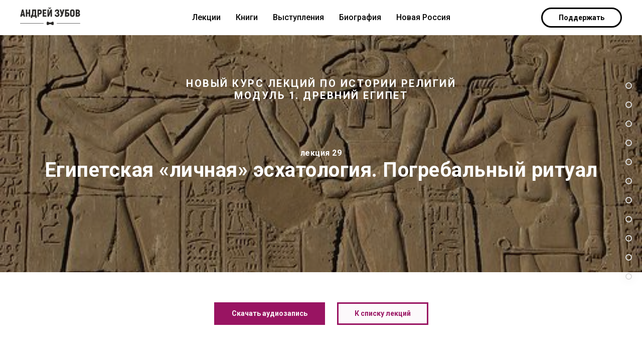

--- FILE ---
content_type: text/html; charset=UTF-8
request_url: https://abzubov.com/new_course/lecture_029
body_size: 45405
content:
<!DOCTYPE html><html> <head><meta charset="utf-8" /><meta http-equiv="Content-Type" content="text/html; charset=utf-8" /><meta name="viewport" content="width=device-width, initial-scale=1.0" /><!--metatextblock--><title>Лекция 29. Египетская «личная» эсхатология. Погребальный ритуал</title><meta name="description" content="Новый курс лекций Андрея Зубова" /><meta property="og:url" content="https://abzubov.com/new_course/lecture_029" /><meta property="og:title" content="Лекция 29. Египетская «личная» эсхатология. Погребальный ритуал" /><meta property="og:description" content="Новый курс лекций Андрея Зубова" /><meta property="og:type" content="website" /><meta property="og:image" content="https://static.tildacdn.com/tild3337-6133-4061-a434-656461613638/-/resize/504x/877i7Vy.jpg" /><link rel="canonical" href="https://abzubov.com/new_course/lecture_029"><!--/metatextblock--><meta property="fb:app_id" content="257953674358265" /><meta name="format-detection" content="telephone=no" /><meta http-equiv="x-dns-prefetch-control" content="on"><link rel="dns-prefetch" href="https://ws.tildacdn.com"><link rel="dns-prefetch" href="https://static.tildacdn.com"><link rel="shortcut icon" href="https://static.tildacdn.com/tild3665-3330-4438-b762-653438636635/favicon.ico" type="image/x-icon" /><!-- Assets --><script src="https://neo.tildacdn.com/js/tilda-fallback-1.0.min.js" charset="utf-8" async></script><link rel="stylesheet" href="https://static.tildacdn.com/css/tilda-grid-3.0.min.css" type="text/css" media="all" onerror="this.loaderr='y';"/><link rel="stylesheet" href="https://ws.tildacdn.com/project66308/tilda-blocks-page1953115.min.css?t=1661533225" type="text/css" media="all" onerror="this.loaderr='y';" /><link rel="preconnect" href="https://fonts.gstatic.com"><link href="https://fonts.googleapis.com/css2?family=Roboto:wght@300;400;500;700&family=Open+Sans:wght@300;400;500;600;700&subset=latin,cyrillic" rel="stylesheet"><link rel="stylesheet" href="https://static.tildacdn.com/css/tilda-cover-1.0.min.css" type="text/css" media="all" onerror="this.loaderr='y';" /><link rel="stylesheet" href="https://static.tildacdn.com/css/tilda-zoom-2.0.min.css" type="text/css" media="print" onload="this.media='all';" onerror="this.loaderr='y';" /><noscript><link rel="stylesheet" href="https://static.tildacdn.com/css/tilda-zoom-2.0.min.css" type="text/css" media="all" /></noscript><script type="text/javascript">function t_onReady(func) {
if (document.readyState != 'loading') {
func();
} else {
document.addEventListener('DOMContentLoaded', func);
}
}
function t_onFuncLoad(funcName, okFunc, time) {
if (typeof window[funcName] === 'function') {
okFunc();
} else {
setTimeout(function() {
t_onFuncLoad(funcName, okFunc, time);
},(time || 100));
}
}function t_throttle(fn, threshhold, scope) {return function () {fn.apply(scope || this, arguments);};}</script><script src="https://static.tildacdn.com/js/jquery-1.10.2.min.js" onerror="this.loaderr='y';"></script><script src="https://static.tildacdn.com/js/tilda-scripts-3.0.min.js" onerror="this.loaderr='y';"></script><script src="https://ws.tildacdn.com/project66308/tilda-blocks-page1953115.min.js?t=1661533225" onerror="this.loaderr='y';"></script><script src="https://static.tildacdn.com/js/lazyload-1.3.min.js" charset="utf-8" async onerror="this.loaderr='y';"></script><script src="https://static.tildacdn.com/js/tilda-cover-1.0.min.js" charset="utf-8" async onerror="this.loaderr='y';"></script><script src="https://static.tildacdn.com/js/tilda-menu-1.0.min.js" charset="utf-8" async onerror="this.loaderr='y';"></script><script src="https://static.tildacdn.com/js/tilda-zoom-2.0.min.js" charset="utf-8" async onerror="this.loaderr='y';"></script><script src="https://static.tildacdn.com/js/hammer.min.js" charset="utf-8" async onerror="this.loaderr='y';"></script><script src="https://static.tildacdn.com/js/tilda-events-1.0.min.js" charset="utf-8" async onerror="this.loaderr='y';"></script><script type="text/javascript">window.dataLayer = window.dataLayer || [];</script><!-- Google Tag Manager --><script type="text/javascript">(function(w,d,s,l,i){w[l]=w[l]||[];w[l].push({'gtm.start':
new Date().getTime(),event:'gtm.js'});var f=d.getElementsByTagName(s)[0],
j=d.createElement(s),dl=l!='dataLayer'?'&l='+l:'';j.async=true;j.src=
'https://www.googletagmanager.com/gtm.js?id='+i+dl;f.parentNode.insertBefore(j,f);
})(window,document,'script','dataLayer','UA-89237448-1');</script><!-- End Google Tag Manager --><script type="text/javascript">(function () {
if((/bot|google|yandex|baidu|bing|msn|duckduckbot|teoma|slurp|crawler|spider|robot|crawling|facebook/i.test(navigator.userAgent))===false && typeof(sessionStorage)!='undefined' && sessionStorage.getItem('visited')!=='y' && document.visibilityState){
var style=document.createElement('style');
style.type='text/css';
style.innerHTML='@media screen and (min-width: 980px) {.t-records {opacity: 0;}.t-records_animated {-webkit-transition: opacity ease-in-out .2s;-moz-transition: opacity ease-in-out .2s;-o-transition: opacity ease-in-out .2s;transition: opacity ease-in-out .2s;}.t-records.t-records_visible {opacity: 1;}}';
document.getElementsByTagName('head')[0].appendChild(style);
function t_setvisRecs(){
var alr=document.querySelectorAll('.t-records');
Array.prototype.forEach.call(alr, function(el) {
el.classList.add("t-records_animated");
});
setTimeout(function () {
Array.prototype.forEach.call(alr, function(el) {
el.classList.add("t-records_visible");
});
sessionStorage.setItem("visited", "y");
}, 400);
} 
document.addEventListener('DOMContentLoaded', t_setvisRecs);
}
})();</script></head><body class="t-body" style="margin:0;"><!--allrecords--><div id="allrecords" class="t-records" data-hook="blocks-collection-content-node" data-tilda-project-id="66308" data-tilda-page-id="1953115" data-tilda-page-alias="new_course/lecture_029" data-tilda-formskey="a26034056557353c7a0d60f6317f4796" data-tilda-lazy="yes"><!--header--><div id="t-header" class="t-records" data-hook="blocks-collection-content-node" data-tilda-project-id="66308" data-tilda-page-id="259887" data-tilda-page-alias="menu" data-tilda-formskey="a26034056557353c7a0d60f6317f4796" data-tilda-lazy="yes"><div id="rec7605738" class="r t-rec" style=" " data-animationappear="off" data-record-type="257" ><!-- T228 --><div id="nav7605738marker"></div><div id="nav7605738" class="t228 t228__positionfixed " style="background-color: rgba(255,255,255,1); height:70px; " data-bgcolor-hex="#ffffff" data-bgcolor-rgba="rgba(255,255,255,1)" data-navmarker="nav7605738marker" data-appearoffset="" data-bgopacity-two="100" data-menushadow="" data-bgopacity="1" data-bgcolor-rgba-afterscroll="rgba(255,255,255,1)" data-menu-items-align="center" data-menu="yes"><div class="t228__maincontainer " style="height:70px;"><div class="t228__padding40px"></div><div class="t228__leftside"><div class="t228__leftcontainer"><a href="http://abzubov.com" class="t228__imgwrapper" style="color:#000000;font-weight:600;font-family:'Arial';"><img class="t228__imglogo t228__imglogomobile" 
src="https://static.tildacdn.com/tild3265-6538-4236-b736-666334366330/01.png" 
imgfield="img"
style="max-width: 120px; width: 120px; min-width: 120px; height: auto; display: block;"
alt="" role="presentation"></a></div></div><div class="t228__centerside "><div class="t228__centercontainer"><ul class="t228__list t228__list_hidden"><li class="t228__list_item" style="padding:0 15px 0 0;"><a class="t-menu__link-item" href="http://abzubov.com/lectures" data-menu-submenu-hook="" style="color:#000000;font-size:16px;font-weight:500;" data-menu-item-number="1">Лекции</a> </li><li class="t228__list_item" style="padding:0 15px;"><a class="t-menu__link-item" href="http://abzubov.com/books" data-menu-submenu-hook="" style="color:#000000;font-size:16px;font-weight:500;" data-menu-item-number="2">Книги</a> </li><li class="t228__list_item" style="padding:0 15px;"><a class="t-menu__link-item" href="http://abzubov.com/media" data-menu-submenu-hook="" style="color:#000000;font-size:16px;font-weight:500;" data-menu-item-number="3">Выступления</a> </li><li class="t228__list_item" style="padding:0 15px;"><a class="t-menu__link-item" href="http://abzubov.com/bio" data-menu-submenu-hook="" style="color:#000000;font-size:16px;font-weight:500;" data-menu-item-number="4">Биография</a> </li><li class="t228__list_item" style="padding:0 0 0 15px;"><a class="t-menu__link-item" href="http://abzubov.com/new_russia" data-menu-submenu-hook="" style="color:#000000;font-size:16px;font-weight:500;" data-menu-item-number="5">Новая Россия</a> </li></ul></div></div><div class="t228__rightside"><div class="t228__rightcontainer"><div class="t228__right_descr" style="font-weight:500;"><div style="font-size:18px;" data-customstyle="yes"></div></div> <div class="t228__right_buttons"><div class="t228__right_buttons_wrap"><div class="t228__right_buttons_but"><a href="https://www.youtube.com/watch?v=w_mpscG5nks&amp;ab_channel=ЛекцииА.Б.Зубова" target="_blank" class="t-btn t-btn_md " style="color:#000000;border:3px solid #000000;background-color:#ffffff;border-radius:30px; -moz-border-radius:30px; -webkit-border-radius:30px;"><table style="width:100%; height:100%;"><tr><td>Поддержать</td></tr></table></a></div></div></div></div></div><div class="t228__padding40px"></div></div></div><style>@media screen and (max-width: 980px) {
#rec7605738 .t228__leftcontainer {
padding: 20px;
}
#rec7605738 .t228__imglogo {
padding: 20px 0;
}
#rec7605738 .t228 {
position: static;
}
}</style><script>window.addEventListener('load', function () {
t_onFuncLoad('t228_setWidth', function () {
t228_setWidth('7605738');
});
});
window.addEventListener('resize', t_throttle(function () {
t_onFuncLoad('t228_setWidth', function () {
t228_setWidth('7605738');
});
t_onFuncLoad('t_menu__setBGcolor', function () {
t_menu__setBGcolor('7605738', '.t228');
});
}));
t_onReady(function () {
t_onFuncLoad('t_menu__highlightActiveLinks', function () {
t_menu__highlightActiveLinks('.t228__list_item a');
});
t_onFuncLoad('t_menu__findAnchorLinks', function () {
t_menu__findAnchorLinks('7605738', '.t228__list_item a');
});
t_onFuncLoad('t228__init', function () {
t228__init('7605738');
});
t_onFuncLoad('t_menu__setBGcolor', function () {
t_menu__setBGcolor('7605738', '.t228');
});
t_onFuncLoad('t228_setWidth', function () {
t228_setWidth('7605738');
});
t_onFuncLoad('t_menu__changeBgOpacity', function () {
t_menu__changeBgOpacity('7605738', '.t228');
window.addEventListener('scroll', t_throttle(function () {
t_menu__changeBgOpacity('7605738', '.t228');
}));
});
});</script><!--[if IE 8]><style>#rec7605738 .t228 {
filter: progid:DXImageTransform.Microsoft.gradient(startColorStr='#D9ffffff', endColorstr='#D9ffffff');
}</style><![endif]--><style>#rec7605738 .t-menu__link-item{
}
@supports (overflow:-webkit-marquee) and (justify-content:inherit)
{
#rec7605738 .t-menu__link-item,
#rec7605738 .t-menu__link-item.t-active {
opacity: 1 !important;
}
}</style> </div></div><!--/header--><div id="rec38579451" class="r t-rec" style=" " data-animationappear="off" data-record-type="18" ><!-- cover --> <div class="t-cover" 
id="recorddiv38579451" 
bgimgfield="img" 
style="height:5vh; background-image:url('https://static.tildacdn.com/tild3337-6133-4061-a434-656461613638/-/resize/20x/877i7Vy.jpg');" 
><div class="t-cover__carrier" id="coverCarry38579451"data-content-cover-id="38579451"data-content-cover-bg="https://static.tildacdn.com/tild3337-6133-4061-a434-656461613638/877i7Vy.jpg"data-content-cover-height="5vh"data-content-cover-parallax="fixed"style="height:5vh; "itemscope itemtype="http://schema.org/ImageObject"><meta itemprop="image" content="https://static.tildacdn.com/tild3337-6133-4061-a434-656461613638/877i7Vy.jpg"></div> <div class="t-cover__filter" style="height:5vh;background-image: -moz-linear-gradient(top, rgba(0,0,0,0.30), rgba(0,0,0,0.30));background-image: -webkit-linear-gradient(top, rgba(0,0,0,0.30), rgba(0,0,0,0.30));background-image: -o-linear-gradient(top, rgba(0,0,0,0.30), rgba(0,0,0,0.30));background-image: -ms-linear-gradient(top, rgba(0,0,0,0.30), rgba(0,0,0,0.30));background-image: linear-gradient(top, rgba(0,0,0,0.30), rgba(0,0,0,0.30));filter: progid:DXImageTransform.Microsoft.gradient(startColorStr='#b2000000', endColorstr='#b2000000');"></div> <div class="t-container"> <div class="t-col t-col_12 "> <div class="t-cover__wrapper t-valign_middle" style="height:5vh;"> <div class="t001 t-align_center"> <div class="t001__wrapper" data-hook-content="covercontent"> <div class="t001__uptitle t-uptitle t-uptitle_sm" style="text-transform:uppercase;" field="subtitle"><div style="font-size:20px;text-align:center;" data-customstyle="yes"><span style="font-weight: 700;"><strong></strong><strong>НОВЫЙ КУРС ЛЕКЦИЙ ПО ИСТОРИИ РЕЛИГИЙ<br /></strong></span><strong><span data-redactor-tag="span" style="font-weight: 700;">Модуль 1. Древний Египет</span></strong><strong></strong></div></div> 
<div class="t001__title t-title t-title_xl" style="" field="title"><div style="font-size:26px;text-align:center;" data-customstyle="yes"><strong><span data-redactor-tag="span" style="font-size: 16px;">лекция 29<br /></span><span style="font-size: 40px;"><strong><strong data-redactor-tag="strong"><strong> <strong data-redactor-tag="strong"><strong> <strong data-redactor-tag="strong"><strong>Египетская «личная» эсхатология. Погребальный ритуал</strong></strong> </strong></strong> </strong> </strong></strong></span></strong></div></div> 
<span class="space"></span> </div> </div> </div> </div> </div></div> </div><div id="rec38579452" class="r t-rec t-rec_pt_60 t-rec_pb_30" style="padding-top:60px;padding-bottom:30px; " data-record-type="208" ><!-- T142A --><div class="t142A"><div class="t-container_100"><div class="t142A__wrapone"><div class="t142A__wraptwo"> <a href="https://drive.google.com/file/d/1ZwSI4b03wzcjWFlcgi4bqu8YwcEoqAaO/view?usp=sharing" target="_blank" class="t142A__btn t-btn t-btn_sm " style="color:#fcf9fb;border:3px solid #991462;background-color:#991462;" ><table style="width:100%; height:100%;"><tr><td>Скачать аудиозапись</td></tr></table></a> <a href="http://abzubov.com/new_course/egypt" target="" class="t142A__btn t-btn t-btn_sm " style="color:#991462;border:3px solid #991462;background-color:#fcf9fb;" ><table style="width:100%; height:100%;"><tr><td>К списку лекций</td></tr></table></a></div></div></div></div></div><div id="rec38579453" class="r t-rec t-rec_pt_0 t-rec_pb_0" style="padding-top:0px;padding-bottom:0px; " data-animationappear="off" data-record-type="607" ><!-- T607 --><div class="t607 t607__middle-pos" style=" margin-right:20px;" ><ul class="t607__list" ><li class="t607__list_item" style="padding:12.5px 0;"><a class="t-menu__link-item" href="#list" ><div class="t607__tooltip t-descr t-descr_xs" style="background:#292929; line-height:2.5; border-radius:3px; color:#ffffff;font-size:14px;font-weight:600; right:33px;">Содержание</div><div class="t607__dot" style=" border: 2px solid #dbdbdb; width:13px; height:13px; box-shadow: 0px 0px 20px 0px rgba(0, 0, 0, 0.1); "></div></a></li><li class="t607__list_item" style="padding:12.5px 0;"><a class="t-menu__link-item" href="#1" ><div class="t607__tooltip t-descr t-descr_xs" style="background:#292929; line-height:2.5; border-radius:3px; color:#ffffff;font-size:14px;font-weight:600; right:33px;">1. «Города мертвых».</div><div class="t607__dot" style=" border: 2px solid #dbdbdb; width:13px; height:13px; box-shadow: 0px 0px 20px 0px rgba(0, 0, 0, 0.1); "></div></a></li><li class="t607__list_item" style="padding:12.5px 0;"><a class="t-menu__link-item" href="#2" ><div class="t607__tooltip t-descr t-descr_xs" style="background:#292929; line-height:2.5; border-radius:3px; color:#ffffff;font-size:14px;font-weight:600; right:33px;">2. Ритуал погребения</div><div class="t607__dot" style=" border: 2px solid #dbdbdb; width:13px; height:13px; box-shadow: 0px 0px 20px 0px rgba(0, 0, 0, 0.1); "></div></a></li><li class="t607__list_item" style="padding:12.5px 0;"><a class="t-menu__link-item" href="#3" ><div class="t607__tooltip t-descr t-descr_xs" style="background:#292929; line-height:2.5; border-radius:3px; color:#ffffff;font-size:14px;font-weight:600; right:33px;">3. Разнообразие заупокойных практик в додинастическом Египте и Древнем Царстве</div><div class="t607__dot" style=" border: 2px solid #dbdbdb; width:13px; height:13px; box-shadow: 0px 0px 20px 0px rgba(0, 0, 0, 0.1); "></div></a></li><li class="t607__list_item" style="padding:12.5px 0;"><a class="t-menu__link-item" href="#4" ><div class="t607__tooltip t-descr t-descr_xs" style="background:#292929; line-height:2.5; border-radius:3px; color:#ffffff;font-size:14px;font-weight:600; right:33px;">4. «Благое погребение». Две категории времени</div><div class="t607__dot" style=" border: 2px solid #dbdbdb; width:13px; height:13px; box-shadow: 0px 0px 20px 0px rgba(0, 0, 0, 0.1); "></div></a></li><li class="t607__list_item" style="padding:12.5px 0;"><a class="t-menu__link-item" href="#5" ><div class="t607__tooltip t-descr t-descr_xs" style="background:#292929; line-height:2.5; border-radius:3px; color:#ffffff;font-size:14px;font-weight:600; right:33px;">5. Стела Пахери. Символика гроба</div><div class="t607__dot" style=" border: 2px solid #dbdbdb; width:13px; height:13px; box-shadow: 0px 0px 20px 0px rgba(0, 0, 0, 0.1); "></div></a></li><li class="t607__list_item" style="padding:12.5px 0;"><a class="t-menu__link-item" href="#6" ><div class="t607__tooltip t-descr t-descr_xs" style="background:#292929; line-height:2.5; border-radius:3px; color:#ffffff;font-size:14px;font-weight:600; right:33px;">6. Изменение представлений или фиксация неизреченного?</div><div class="t607__dot" style=" border: 2px solid #dbdbdb; width:13px; height:13px; box-shadow: 0px 0px 20px 0px rgba(0, 0, 0, 0.1); "></div></a></li><li class="t607__list_item" style="padding:12.5px 0;"><a class="t-menu__link-item" href="#7" ><div class="t607__tooltip t-descr t-descr_xs" style="background:#292929; line-height:2.5; border-radius:3px; color:#ffffff;font-size:14px;font-weight:600; right:33px;">7. Элементы гробницы</div><div class="t607__dot" style=" border: 2px solid #dbdbdb; width:13px; height:13px; box-shadow: 0px 0px 20px 0px rgba(0, 0, 0, 0.1); "></div></a></li><li class="t607__list_item" style="padding:12.5px 0;"><a class="t-menu__link-item" href="#8" ><div class="t607__tooltip t-descr t-descr_xs" style="background:#292929; line-height:2.5; border-radius:3px; color:#ffffff;font-size:14px;font-weight:600; right:33px;">8. Письма мертвым</div><div class="t607__dot" style=" border: 2px solid #dbdbdb; width:13px; height:13px; box-shadow: 0px 0px 20px 0px rgba(0, 0, 0, 0.1); "></div></a></li><li class="t607__list_item" style="padding:12.5px 0;"><a class="t-menu__link-item" href="#9" ><div class="t607__tooltip t-descr t-descr_xs" style="background:#292929; line-height:2.5; border-radius:3px; color:#ffffff;font-size:14px;font-weight:600; right:33px;">9. Оплакивание умершего</div><div class="t607__dot" style=" border: 2px solid #dbdbdb; width:13px; height:13px; box-shadow: 0px 0px 20px 0px rgba(0, 0, 0, 0.1); "></div></a></li><li class="t607__list_item" style="padding:12.5px 0;"><a class="t-menu__link-item" href="#10" ><div class="t607__tooltip t-descr t-descr_xs" style="background:#292929; line-height:2.5; border-radius:3px; color:#ffffff;font-size:14px;font-weight:600; right:33px;">10. «Седалище Правды»</div><div class="t607__dot" style=" border: 2px solid #dbdbdb; width:13px; height:13px; box-shadow: 0px 0px 20px 0px rgba(0, 0, 0, 0.1); "></div></a></li></ul></div><style>#rec38579453 .t607__tooltip::after{
border-left-color: #292929;
}
#rec38579453 .t-menu__link-item.t-active .t607__dot{
background: #dbdbdb !important;opacity: 1 !important;
}</style><script type="text/javascript"> t_onReady(function() {
t_onFuncLoad('t607_init', function() { t607_init('38579453'); });
});</script></div><div id="rec38579454" class="r t-rec t-rec_pt_0 t-rec_pb_0" style="padding-top:0px;padding-bottom:0px; " data-record-type="33" ><!-- T017 --><div class="t017"> <div class="t-container t-align_center"> <div class="t-col t-col_10 t-prefix_1"> 
<div class="t017__title t-title t-title_xxs" field="title" style=""><div style="font-size:28px;color:#991462;" data-customstyle="yes"><br /><br />аудиозапись лекции<br /></div></div> </div> </div></div></div><div id="rec38579455" class="r t-rec t-rec_pt_0 t-rec_pb_30" style="padding-top:0px;padding-bottom:30px; " data-record-type="363" ><!-- T029 --><div class="t029"> <div class="t029__container t-container"> <div class="t029__col t-col t-col_8"> <div class="t029__linewrapper" style="opacity:1;"> <div class="t029__opacity t029__opacity_left" style="background-image: -moz-linear-gradient(right, #000000, rgba(0,0,0,0)); background-image: -webkit-linear-gradient(right, #000000, rgba(0,0,0,0)); background-image: -o-linear-gradient(right, #000000, rgba(0,0,0,0)); background-image: -ms-linear-gradient(right, #000000, rgba(0,0,0,0));"></div> <div class="t029__line" style="background: #000000;"></div> <div class="t029__opacity t029__opacity_right" style="background-image: -moz-linear-gradient(left, #000000, rgba(0,0,0,0)); background-image: -webkit-linear-gradient(left, #000000, rgba(0,0,0,0)); background-image: -o-linear-gradient(left, #000000, rgba(0,0,0,0)); background-image: -ms-linear-gradient(left, #000000, rgba(0,0,0,0));"></div> </div> </div> </div></div></div><div id="rec38579456" class="r t-rec" style=" " data-record-type="215" ><a name="list" style="font-size:0;"></a></div><div id="rec38579457" class="r t-rec t-rec_pt_45 t-rec_pb_45" style="padding-top:45px;padding-bottom:45px; " data-record-type="123" ><!-- T115 --><div class="t115"><div class="t-container"><div class="t-col t-col_12"> 
<iframe width="100%" height="166" scrolling="no" frameborder="no" src="https://w.soundcloud.com/player/?url=https%3A//api.soundcloud.com/tracks/356148104&auto_play=false&hide_related=false"></iframe> </div></div></div></div><div id="rec38579458" class="r t-rec t-rec_pt_45 t-rec_pb_0" style="padding-top:45px;padding-bottom:0px; " data-record-type="33" ><!-- T017 --><div class="t017"> <div class="t-container t-align_center"> <div class="t-col t-col_10 t-prefix_1"> 
<div class="t017__title t-title t-title_xxs" field="title" style=""><div style="font-size:28px;color:#991462;" data-customstyle="yes">содержание</div></div> </div> </div></div></div><div id="rec38579459" class="r t-rec t-rec_pt_0 t-rec_pb_30" style="padding-top:0px;padding-bottom:30px; " data-record-type="363" ><!-- T029 --><div class="t029"> <div class="t029__container t-container"> <div class="t029__col t-col t-col_8"> <div class="t029__linewrapper" style="opacity:1;"> <div class="t029__opacity t029__opacity_left" style="background-image: -moz-linear-gradient(right, #000000, rgba(0,0,0,0)); background-image: -webkit-linear-gradient(right, #000000, rgba(0,0,0,0)); background-image: -o-linear-gradient(right, #000000, rgba(0,0,0,0)); background-image: -ms-linear-gradient(right, #000000, rgba(0,0,0,0));"></div> <div class="t029__line" style="background: #000000;"></div> <div class="t029__opacity t029__opacity_right" style="background-image: -moz-linear-gradient(left, #000000, rgba(0,0,0,0)); background-image: -webkit-linear-gradient(left, #000000, rgba(0,0,0,0)); background-image: -o-linear-gradient(left, #000000, rgba(0,0,0,0)); background-image: -ms-linear-gradient(left, #000000, rgba(0,0,0,0));"></div> </div> </div> </div></div></div><div id="rec38579460" class="r t-rec t-rec_pt_15 t-rec_pb_0" style="padding-top:15px;padding-bottom:0px; " data-record-type="106" ><!-- T004 --><div class="t004"><div class="t-container "> <div class="t-col t-col_8 t-prefix_2"><div field="text" class="t-text t-text_md " style=""><div style="line-height:28px;text-align:left;font-family:'Georgia';" data-customstyle="yes">1. «Города мертвых»<br /><br /> 2. Ритуал погребения <br /><br /> 3. Разнообразие заупокойных практик в додинастическом Египте и Древнем Царстве <br /><br /> 4. «Благое погребение». Две категории времени<br /><br /> 5. Стела Пахери. Символика гроба <br /><br />6. Изменение представлений или фиксация неизреченного? <br /><br />7. Элементы гробницы <br /><br /> 8. Письма мертвым <br /><br /> 9. Оплакивание умершего <br /><br />10. «Седалище Правды» <br /><ol></ol></div></div></div></div></div></div><div id="rec38579461" class="r t-rec t-rec_pt_0 t-rec_pb_0" style="padding-top:0px;padding-bottom:0px; " data-record-type="33" ><!-- T017 --><div class="t017"> <div class="t-container t-align_center"> <div class="t-col t-col_10 t-prefix_1"> 
<div class="t017__title t-title t-title_xxs" field="title" style=""><div style="font-size:28px;color:#991462;" data-customstyle="yes"><br /><strong><strong data-redactor-tag="strong">список рекомендованной литературы</strong></strong><br /></div></div> </div> </div></div></div><div id="rec38579462" class="r t-rec t-rec_pt_0 t-rec_pb_30" style="padding-top:0px;padding-bottom:30px; " data-record-type="363" ><!-- T029 --><div class="t029"> <div class="t029__container t-container"> <div class="t029__col t-col t-col_8"> <div class="t029__linewrapper" style="opacity:1;"> <div class="t029__opacity t029__opacity_left" style="background-image: -moz-linear-gradient(right, #000000, rgba(0,0,0,0)); background-image: -webkit-linear-gradient(right, #000000, rgba(0,0,0,0)); background-image: -o-linear-gradient(right, #000000, rgba(0,0,0,0)); background-image: -ms-linear-gradient(right, #000000, rgba(0,0,0,0));"></div> <div class="t029__line" style="background: #000000;"></div> <div class="t029__opacity t029__opacity_right" style="background-image: -moz-linear-gradient(left, #000000, rgba(0,0,0,0)); background-image: -webkit-linear-gradient(left, #000000, rgba(0,0,0,0)); background-image: -o-linear-gradient(left, #000000, rgba(0,0,0,0)); background-image: -ms-linear-gradient(left, #000000, rgba(0,0,0,0));"></div> </div> </div> </div></div></div><div id="rec38579463" class="r t-rec t-rec_pt_30 t-rec_pb_0" style="padding-top:30px;padding-bottom:0px; " data-record-type="106" ><!-- T004 --><div class="t004"><div class="t-container "> <div class="t-col t-col_8 t-prefix_2"><div field="text" class="t-text t-text_md " style=""><div style="text-align:left;font-family:'Georgia';" data-customstyle="yes"> 1. <em>О.И.Зубова.</em> Понятие <em>nfr</em> как эпифания жизни в Текстах Пирамид // Aegyptiaca Rossica, Вып. 5. М. 2017. – С.81-90. <br /><br /> 2. <em>Н.Лаврентьева</em>. Мир ушедших. Дуат. Образ Иного мира в искусстве Египта (Древнее и Среднее царства). М.: Университет Дмитрия Пожарского. 2016. <br /><br /> 3. <em>Шеркова Т.А</em>. Рождение Ока Хора: Египет на пути к раннему государству. М.: Праксис, 2004. <br /><br /> 4. <em>Adams</em> <em></em> <em>B</em><em>.</em> Elite graves at Hierakonpolis // A.J. Spencer (ed.) <em>Aspects of Early</em> Egypt. London: British Museum, 1996, pp. 1-15. <br /><br /> 5. <em>Eaton-Krauss M.</em> The Representation of Statuary in Private Tombs of the Old Kingdom. Wiesbaden: Harrassowitz, 1984. <br /><br /> 6. <em>Brunton G.</em> Mostagedda and the Tasian Culture: British Museum Expedition to Middle Egypt 1928, 1929. L.: Bernard Quaritch, 1937. <br /><br /> 7. <em>Fairservis W.</em> 1972. Preliminary Report on the First Two Seasons at Hierakonpolis // Journal of the American Research Center in Egypt. 9 (1972), pp. 7-27. <br /><br /> 8. <em>Friedman R., Friedman R., Maish A., Fahmy A., Darnell J.C. and Johnson E.D.</em> Preliminary Report on Field Work at Hierakonpolis: 1996-1998 // Journal of the American Research Center in Egypt, Vol. 36 (1999), pp. 1-35. <br /><br /> 9. <em>Friedman R.</em> The Cemeteries of Hierakonpolis // ARCHÉO-NIL, №18 (2008), pp. 9-29. <br /><br /> 10. <em>Hoffman M.A.</em> Egypt Before the Pharaohs. New York, 1979. <br /><br /> 11. <em>Kemp B.J.</em> Photographs of the Decorated Tomb at Hierakonpolis // The Journal of Egyptian Archaeology, 59 (1973), pp. 36-43. <br /><br /> 12. <em>Morenz S.</em> Egyptian Religion. Ithaca, New York: Cornell University Press, 1996. <br /><br /> 13. <em>Strudwick N.</em> Texts from the Pyramid Age. – Leiden: Brill, 2005. – (Writings from the ancient world / Society of Biblical Literature; 16). <br /><br /> 14. <em></em> Taylor J.H. Death and the Afterlife in Ancient Egypt. London: The Trustees of British Museum, 2001. <br /><br /> 15. <em>Wengrow D.</em> The Archaeology of Early Egypt<em>.</em> Cambridge: Cambridge University Press, 2006. <br /><br /></div></div></div></div></div></div><div id="rec38579464" class="r t-rec t-rec_pt_0 t-rec_pb_0" style="padding-top:0px;padding-bottom:0px; " data-record-type="33" ><!-- T017 --><div class="t017"> <div class="t-container t-align_center"> <div class="t-col t-col_10 t-prefix_1"> 
<div class="t017__title t-title t-title_xxs" field="title" style=""><div style="font-size:28px;color:#991462;" data-customstyle="yes"><br />стенограмма лекции<br /></div></div> </div> </div></div></div><div id="rec38579465" class="r t-rec t-rec_pt_0 t-rec_pb_30" style="padding-top:0px;padding-bottom:30px; " data-record-type="363" ><!-- T029 --><div class="t029"> <div class="t029__container t-container"> <div class="t029__col t-col t-col_8"> <div class="t029__linewrapper" style="opacity:1;"> <div class="t029__opacity t029__opacity_left" style="background-image: -moz-linear-gradient(right, #000000, rgba(0,0,0,0)); background-image: -webkit-linear-gradient(right, #000000, rgba(0,0,0,0)); background-image: -o-linear-gradient(right, #000000, rgba(0,0,0,0)); background-image: -ms-linear-gradient(right, #000000, rgba(0,0,0,0));"></div> <div class="t029__line" style="background: #000000;"></div> <div class="t029__opacity t029__opacity_right" style="background-image: -moz-linear-gradient(left, #000000, rgba(0,0,0,0)); background-image: -webkit-linear-gradient(left, #000000, rgba(0,0,0,0)); background-image: -o-linear-gradient(left, #000000, rgba(0,0,0,0)); background-image: -ms-linear-gradient(left, #000000, rgba(0,0,0,0));"></div> </div> </div> </div></div></div><div id="rec38579466" class="r t-rec" style=" " data-record-type="215" ><a name="1" style="font-size:0;"></a></div><div id="rec38579467" class="r t-rec t-rec_pt_30 t-rec_pb_0" style="padding-top:30px;padding-bottom:0px; " data-record-type="106" ><!-- T004 --><div class="t004"><div class="t-container "> <div class="t-col t-col_8 t-prefix_2"><div field="text" class="t-text t-text_md " style=""><div style="font-family:'Georgia';" data-customstyle="yes"><strong></strong><strong><span data-redactor-tag="span" style="font-size: 24px;"><strong>1.</strong> <strong></strong>«Города мертвых»<strong></strong> </span></strong><br /><br /> <em></em> Итак, дорогие друзья, мы с вами познакомились на прошлых лекциях с внутренним ходом заупокойных представлений, с тем, что происходит, по мнению египтян, на Страшном суде. А теперь мы должны с вами повернуться и посмотреть на то, как эти представления отображались в реальной жизни, в обиходе, в ритуале. <br /></div></div></div></div></div></div><div id="rec38579468" class="r t-rec t-rec_pt_30 t-rec_pb_0" style="padding-top:30px;padding-bottom:0px; " data-record-type="106" ><!-- T004 --><div class="t004"><div class="t-container "> <div class="t-col t-col_8 t-prefix_2"><div field="text" class="t-text t-text_md " style=""><div style="font-family:'Georgia';" data-customstyle="yes"><em></em> Во-первых, надо заметить, что, конечно же, прав Николай Бердяев, когда он в своей статье "Война и эсхатология", которая была опубликована в последнем номере «Пути», перед тем, как немцы захватили Париж в 1940 году, писал: <em>«В терминологии Канта можно было бы сказать, что ˝этот мир˝ есть явление и он соответствует известной структуре сознания, ˝иной мир˝ есть вещь в себе, которая раскрывается при иной структуре сознания. Но вещь в себе, в отличие от мнения Канта, совсем не закрыта непроходимой преградой, она прорывается в явление, действует в мире явлений»</em> (<em>Н. Бердяев.</em> Война и Эсхатология. // Путь, № 61. Париж, 1940. – С.10). <em></em><br /></div></div></div></div></div></div><div id="rec38579470" class="r t-rec t-rec_pt_30 t-rec_pb_0" style="padding-top:30px;padding-bottom:0px; " data-record-type="106" ><!-- T004 --><div class="t004"><div class="t-container "> <div class="t-col t-col_8 t-prefix_2"><div field="text" class="t-text t-text_md " style=""><div style="font-family:'Georgia';" data-customstyle="yes"> Вот это абсолютно соответствует пониманию египтян. Оба этих мира, <em>этот</em> мир и <em>тот</em> мир (Инобытие), прорываются друг в друга. Этот мир прорывается в тот мир просто с моментом смерти каждого из нас, с моментом поклонения, почитания, жертвоприношения, заупокойного ритуала, который живые совершают по отношению к умершим, а тот мир тоже прорывается в наш мир сотнями энергий, сотнями явлений. И мы сейчас это тоже увидим. И важно то, что, ощущая это взаимное проникновение, египтяне стремились максимально адекватно, на их взгляд, отразить его в материальных и существенных формах. Конечно, и в духовных формах, и в письменных формах, когда появляется письменность, но очень важно, что и в материальных формах, начиная от формы захоронения, формы гробницы, могилы, и кончая самим состоянием умершего. Вот тело - как быть с телом? Это все тоже было предметом и размышления, и осуществления. <br /></div></div></div></div></div></div><div id="rec38579471" class="r t-rec t-rec_pt_30 t-rec_pb_0" style="padding-top:30px;padding-bottom:0px; " data-record-type="106" ><!-- T004 --><div class="t004"><div class="t-container "> <div class="t-col t-col_8 t-prefix_2"><div field="text" class="t-text t-text_md " style=""><div style="font-family:'Georgia';" data-customstyle="yes"> Я хочу начать с того, что в Египте уже в период Нового царства, а, может быть, и раньше, но мы знаем про Новое царство точно, праздновался так называемый «праздник долины» в Фивах. Это праздник умерших, на кладбище собирались живые. Это ежегодное празднование делало умерших чем-то очень близким к живым людям. С определенностью можно сказать, что египтяне знали об их существовании не только то, что они присутствуют в их жизни, не только в «мертвой» пустыне, но и на их плодородной земле. Но так же доподлинно они знали это и внутренне, потому что, до некоторой степени, умершие находились в постоянной связи с живыми. Об этом пишет З. Моренц в своей книге "Египетская религия" (S. Morenz. Egyptian Religion. P. 194-195), ссылаясь на Шотта, немецкого исследователя, который издал статью "Праздник долины в Египте". Так что ощущение взаимного проникновения живых и умерших - это явление очень древнее, и оно, безусловно, не только египетское. <br /></div></div></div></div></div></div><div id="rec38579472" class="r t-rec t-rec_pt_30 t-rec_pb_0" style="padding-top:30px;padding-bottom:0px; " data-record-type="3" ><!-- T107 --><div class="t107"><div class="t-align_center" itemscope itemtype="http://schema.org/ImageObject"><meta itemprop="image" content="https://static.tildacdn.com/tild3639-3637-4131-a636-343565326564/011.jpg"><img class="t107__width t-width t-width_6 t-img" 
src="https://static.tildacdn.com/tild3639-3637-4131-a636-343565326564/-/empty/011.jpg" data-original="https://static.tildacdn.com/tild3639-3637-4131-a636-343565326564/011.jpg" 
imgfield="img" data-zoomable="yes" data-img-zoom-url="https://static.tildacdn.com/tild3639-3637-4131-a636-343565326564/011.jpg" alt="" role="presentation"><div class="t-container_8"><div class="t-col t-col_8 t107__title t-text" style="" field="title" itemprop="name"><div style="font-size:20px;text-align:center;" data-customstyle="yes"><strong>Погребение двух юношей в эмбриональной позе. Погребение № 123. Иераконполь (HK 43)</strong><br /><strong></strong></div></div></div></div></div></div><div id="rec38581719" class="r t-rec t-rec_pt_30 t-rec_pb_0" style="padding-top:30px;padding-bottom:0px; " data-record-type="106" ><!-- T004 --><div class="t004"><div class="t-container "> <div class="t-col t-col_8 t-prefix_2"><div field="text" class="t-text t-text_md " style=""><div style="font-family:'Georgia';" data-customstyle="yes"> Тот же З. Моренц, ссылаясь на целую плеяду ученых, работавших до него, писал: <em>«Нет сомнений, что египетский заупокойный ритуал основывается на очень древнем представлении о смерти, которое уходит в эпоху неолита, присутствует задолго до появления письменности. Умерших хоронили тогда в сгруппированной позиции с поднятой головой, что, возможно, показывало, что они прилегли отдохнуть или поспать недолго»</em> (S. Morenz. Egyptian Religion. P. 191). Но мы-то с вами знаем, что вот эта сгруппированная позиция или положение с приподнятой головой, или, наоборот, эмбриональная поза с согнутыми коленями - это ещё форма захоронения неандертальца, то есть эпохи среднего палеолита. Это древнейшая форма - поза сна, на боку, эмбриональная поза. И все это мы встречаем в Египте. <br /></div></div></div></div></div></div><div id="rec38586510" class="r t-rec t-rec_pt_30 t-rec_pb_0" style="padding-top:30px;padding-bottom:0px; " data-record-type="3" ><!-- T107 --><div class="t107"><div class="t-align_center" itemscope itemtype="http://schema.org/ImageObject"><meta itemprop="image" content="https://static.tildacdn.com/tild3430-3835-4064-b530-353835343730/012.jpg"><img class="t107__width t-width t-width_8 t-img" 
src="https://static.tildacdn.com/tild3430-3835-4064-b530-353835343730/-/empty/012.jpg" data-original="https://static.tildacdn.com/tild3430-3835-4064-b530-353835343730/012.jpg" 
imgfield="img" data-zoomable="yes" data-img-zoom-url="https://static.tildacdn.com/tild3430-3835-4064-b530-353835343730/012.jpg" alt="" role="presentation"><div class="t-container_8"><div class="t-col t-col_8 t107__title t-text" style="" field="title" itemprop="name"><div style="font-size:20px;text-align:center;" data-customstyle="yes"><strong> Неандертальское захоронение (50 тыс. лет назад). Мурсия. Испания</strong><br /><strong></strong></div></div></div></div></div></div><div id="rec38581731" class="r t-rec t-rec_pt_30 t-rec_pb_0" style="padding-top:30px;padding-bottom:0px; " data-record-type="106" ><!-- T004 --><div class="t004"><div class="t-container "> <div class="t-col t-col_8 t-prefix_2"><div field="text" class="t-text t-text_md " style=""><div style="font-family:'Georgia';" data-customstyle="yes"> Дэвид Венгроу, который не так давно посвятил специальную книгу об археологии раннего Египта, отмечал: <em>«Можно с уверенностью утверждать, что самый постоянный аспект поселений </em>[в додинастическом Египте, в сравнении с ранней Месопотамией] <em>располагался не на поверхности, но под землёй. В привязанности всё большего числа людей к определенным точкам пространства и в воспроизведении этой привязанности от поколения к поколению, урбанизация умерших значила больше, нежели урбанизация живых, плотность общественной памяти значила больше, нежели величина постоянных поселений» </em>(D.Wengrow. The Archaeology of Early Egypt. 83). <br /></div></div></div></div></div></div><div id="rec38581749" class="r t-rec t-rec_pt_30 t-rec_pb_0" style="padding-top:30px;padding-bottom:0px; " data-record-type="106" ><!-- T004 --><div class="t004"><div class="t-container "> <div class="t-col t-col_8 t-prefix_2"><div field="text" class="t-text t-text_md " style=""><div style="font-family:'Georgia';" data-customstyle="yes"> То есть речь идет о том, что в Египте маленькие деревеньки, состоявшие из домиков, построенных из легких и легкоуничтожимых материалов, часто менявшие свое местоположение (это V-IV тысячелетия), сосуществовали с вечными кладбищами, с вечными некрополями. В том древнейшем, неолитическом еще, Египте если и были города, то это были города мертвых. Действительно, такие места, как Абидос, Иероконполь – это огромные города уже в IV тысячелетии, но это города, обитатели которых лежали в своих гробницах . <br /></div></div></div></div></div></div><div id="rec38581811" class="r t-rec t-rec_pt_30 t-rec_pb_0" style="padding-top:30px;padding-bottom:0px; " data-record-type="3" ><!-- T107 --><div class="t107"><div class="t-align_center" itemscope itemtype="http://schema.org/ImageObject"><meta itemprop="image" content="https://static.tildacdn.com/tild3039-3838-4033-b435-316636303562/02.jpg"><img class="t107__width t-width t-width_8 t-img" 
src="https://static.tildacdn.com/tild3039-3838-4033-b435-316636303562/-/empty/02.jpg" data-original="https://static.tildacdn.com/tild3039-3838-4033-b435-316636303562/02.jpg" 
imgfield="img" data-zoomable="yes" data-img-zoom-url="https://static.tildacdn.com/tild3039-3838-4033-b435-316636303562/02.jpg" alt="" role="presentation"><div class="t-container_8"><div class="t-col t-col_8 t107__title t-text" style="" field="title" itemprop="name"><div style="font-size:20px;text-align:center;" data-customstyle="yes"><strong>Руины Абидоса</strong><br /><strong></strong></div></div></div></div></div></div><div id="rec38581809" class="r t-rec t-rec_pt_30 t-rec_pb_0" style="padding-top:30px;padding-bottom:0px; " data-record-type="106" ><!-- T004 --><div class="t004"><div class="t-container "> <div class="t-col t-col_8 t-prefix_2"><div field="text" class="t-text t-text_md " style=""><div style="font-family:'Georgia';" data-customstyle="yes"> Мы того же самого не можем сказать о Месопотамии. Там город - это город в привычном для нас смысле, для Египта же город - это город мертвых, <em>некрополис</em> в прямом смысле этого слова. И это говорит о том, что сознание египтян действительно было ориентировано на то, что эта временная жизнь, она коротка, - да, её надо организовать, её надо прожить, но в значительной степени для того, чтобы организовать жизнь вечную. А вечная жизнь - она не только умозрительная, она отображается в реальности этих огромных кладбищ, бесчисленных захоронений из века в век, из тысячелетия в тысячелетие. <br /></div></div></div></div></div></div><div id="rec38586888" class="r t-rec t-rec_pt_30 t-rec_pb_0" style="padding-top:30px;padding-bottom:0px; " data-record-type="106" ><!-- T004 --><div class="t004"><div class="t-container "> <div class="t-col t-col_8 t-prefix_2"><div field="text" class="t-text t-text_md " style=""><div style="font-family:'Georgia';" data-customstyle="yes"> И, отвечая на вопрос, означает ли это, что египтяне были как-то особо одержимы смертью (так кажется современному человеку, который старается не думать о смерти), современный исследователь, Джон Тейлор, в своей очень хорошей книге «Death and the Afterlife in the Ancient Egypt», изданной Британским Музеем в 2001 году, отмечает: <em>«Скорее не одержимость смертью самой по себе, но твёрдая вера в вечное посмертное бытие стала причиной воздвижения пирамид и иных внушительных заупокойных сооружений»</em> (P. 12). И можно прямо сказать, что вера эта была и задолго до пирамид, и эти города мертвых свидетельствуют о вере в то, что мертвые должны пребывать в покое вечно в своих гробницах. <br /></div></div></div></div></div></div><div id="rec38586907" class="r t-rec t-rec_pt_30 t-rec_pb_0" style="padding-top:30px;padding-bottom:0px; " data-record-type="3" ><!-- T107 --><div class="t107"><div class="t-align_center" itemscope itemtype="http://schema.org/ImageObject"><meta itemprop="image" content="https://static.tildacdn.com/tild3163-3666-4661-b665-333233343463/03.jpg"><img class="t107__width t-width t-width_8 t-img" 
src="https://static.tildacdn.com/tild3163-3666-4661-b665-333233343463/-/empty/03.jpg" data-original="https://static.tildacdn.com/tild3163-3666-4661-b665-333233343463/03.jpg" 
imgfield="img" data-zoomable="yes" data-img-zoom-url="https://static.tildacdn.com/tild3163-3666-4661-b665-333233343463/03.jpg" alt="" role="presentation"><div class="t-container_8"><div class="t-col t-col_8 t107__title t-text" style="" field="title" itemprop="name"><div style="font-size:20px;text-align:center;" data-customstyle="yes"><strong>Город мертвых. Каир</strong><br /><strong></strong></div></div></div></div></div></div><div id="rec38586992" class="r t-rec t-rec_pt_30 t-rec_pb_0" style="padding-top:30px;padding-bottom:0px; " data-record-type="106" ><!-- T004 --><div class="t004"><div class="t-container "> <div class="t-col t-col_8 t-prefix_2"><div field="text" class="t-text t-text_md " style=""><div style="font-family:'Georgia';" data-customstyle="yes"> Мы того же самого не можем сказать о Месопотамии. Там город - это город в привычном для нас смысле, для Египта же город - это город мертвых, <em>некрополис</em> в прямом смысле этого слова. И это говорит о том, что сознание египтян действительно было ориентировано на то, что эта временная жизнь, она коротка, - да, её надо организовать, её надо прожить, но в значительной степени для того, чтобы организовать жизнь вечную. А вечная жизнь - она не только умозрительная, она отображается в реальности этих огромных кладбищ, бесчисленных захоронений из века в век, из тысячелетия в тысячелетие. <br /></div></div></div></div></div></div><div id="rec38586996" class="r t-rec t-rec_pt_30 t-rec_pb_0" style="padding-top:30px;padding-bottom:0px; " data-record-type="106" ><!-- T004 --><div class="t004"><div class="t-container "> <div class="t-col t-col_8 t-prefix_2"><div field="text" class="t-text t-text_md " style=""><div style="font-family:'Georgia';" data-customstyle="yes"> В этом смысле уничтожение гробниц - величайшее нечестие для египтян. Если где-то презирают покой мертвых, не почитают мертвых, живые не связывают себя с мертвыми подношениями и ритуалом, то это абсолютное нечестие, абсолютная «сетовость» - Сет уничтожил Осириса, расчленив его на части, бросил в Нил, желая лишить Его погребения. По египетским представлениям последователи Сета, нарушающие покой умерших, естественно, погибают. Так что для египтян забота об умерших - это забота и о собственном воскресении, и о собственном благочестии, о собственном следовании Маат. И, естественно, это забота о тех, кто уже умер. <br /></div></div></div></div></div></div><div id="rec38579473" class="r t-rec" style=" " data-record-type="215" ><a name="2" style="font-size:0;"></a></div><div id="rec38579474" class="r t-rec t-rec_pt_30 t-rec_pb_0" style="padding-top:30px;padding-bottom:0px; " data-record-type="106" ><!-- T004 --><div class="t004"><div class="t-container "> <div class="t-col t-col_8 t-prefix_2"><div field="text" class="t-text t-text_md " style=""><div style="font-family:'Georgia';" data-customstyle="yes"><strong></strong><strong></strong><span style="font-size: 24px;"><strong><strong data-redactor-tag="strong">2. Ритуал погребения</strong></strong></span><br /><br /> Египетские тексты полны описаний не только победы над смертью, не только ритуала, о котором мы с вами уже говорили, но полны и описаний самого ритуала погребения. Если мы внимательно посмотрим, то увидим такое описание, например, на саркофаге XII династии из Эль-Берше: <em></em> <br /></div></div></div></div></div></div><div id="rec38579475" class="r t-rec t-rec_pt_30 t-rec_pb_0" style="padding-top:30px;padding-bottom:0px; " data-record-type="106" ><!-- T004 --><div class="t004"><div class="t-container "> <div class="t-col t-col_8 t-prefix_2"><div field="text" class="t-text t-text_md " style=""><div style="font-family:'Georgia';" data-customstyle="yes"><strong></strong> <em></em> <em>«О Сепи! Тебя не будут подвергать испытанию, тебя не за­ключат в узилище, тебя не будут сдерживать, тебя не будут свя­зывать по рукам и ногам, тебя не будут брать под стражу, не будешь отведен ты в место страданий, куда отводят мятежников, и песок не будет сы­паться на твое лицо. Будь внимателен, будь осто­рожен, и никто не воспротивится тебе. Остерегайся пойти в путь неготовым. Прими посох твой и суму твою, облачения твои, сан­далии и стрелы, отправляясь в путь, которым будешь шествовать ты. Дабы мог ты отрубить головы и рассечь шеи врагам твоим, муж­чинам и женщинам, которые окажутся близ тебя умершего </em>(у семера, то есть у князя, Ментухотепа из Фив, XI династия, саркофаг Т9С в этом месте текст изменен – «которые виновны в твоей смерти». Возможно, он был убит)<em>. ˝По­спешай и прииди!˝ — таковы слова Бога, который приводит его </em>(умершего)<em> в день обвинения»</em> [СТ. 23 – I,71]. <br /></div></div></div></div></div></div><div id="rec38587384" class="r t-rec t-rec_pt_30 t-rec_pb_0" style="padding-top:30px;padding-bottom:0px; " data-record-type="3" ><!-- T107 --><div class="t107"><div class="t-align_center" itemscope itemtype="http://schema.org/ImageObject"><meta itemprop="image" content="https://static.tildacdn.com/tild3030-3965-4330-b466-613763346536/05.jpg"><img class="t107__width t-width t-width_6 t-img" 
src="https://static.tildacdn.com/tild3030-3965-4330-b466-613763346536/-/empty/05.jpg" data-original="https://static.tildacdn.com/tild3030-3965-4330-b466-613763346536/05.jpg" 
imgfield="img" data-zoomable="yes" data-img-zoom-url="https://static.tildacdn.com/tild3030-3965-4330-b466-613763346536/05.jpg" alt="" role="presentation"><div class="t-container_8"><div class="t-col t-col_8 t107__title t-text" style="" field="title" itemprop="name"><div style="font-size:20px;text-align:center;" data-customstyle="yes"><strong>Фрагмент росписи на саркофаге Сепи. Каирский музей</strong><br /><strong></strong></div></div></div></div></div></div><div id="rec38579476" class="r t-rec t-rec_pt_30 t-rec_pb_0" style="padding-top:30px;padding-bottom:0px; " data-record-type="106" ><!-- T004 --><div class="t004"><div class="t-container "> <div class="t-col t-col_8 t-prefix_2"><div field="text" class="t-text t-text_md " style=""><div style="font-family:'Georgia';" data-customstyle="yes"><strong></strong><em></em> Вот видите, здесь описан целый ряд погребений. Правильное погребение – это погребение с облачением и оружием, с посохом, в сандалиях, так что лицо закрыто, на него не сыпется песок. И мы находим тысячи таких погребений в древнейшем Египте. <br /></div></div></div></div></div></div><div id="rec38587436" class="r t-rec t-rec_pt_30 t-rec_pb_0" style="padding-top:30px;padding-bottom:0px; " data-record-type="3" ><!-- T107 --><div class="t107"><div class="t-align_center" itemscope itemtype="http://schema.org/ImageObject"><meta itemprop="image" content="https://static.tildacdn.com/tild3663-6236-4561-a339-616330646230/061.jpg"><img class="t107__width t-width t-width_6 t-img" 
src="https://static.tildacdn.com/tild3663-6236-4561-a339-616330646230/-/empty/061.jpg" data-original="https://static.tildacdn.com/tild3663-6236-4561-a339-616330646230/061.jpg" 
imgfield="img" data-zoomable="yes" data-img-zoom-url="https://static.tildacdn.com/tild3663-6236-4561-a339-616330646230/061.jpg" alt="" role="presentation"><div class="t-container_8"><div class="t-col t-col_8 t107__title t-text" style="" field="title" itemprop="name"><div style="font-size:20px;text-align:center;" data-customstyle="yes"><strong> Лук и стрелы, помещенные на саркофаг Анхефа. Асьют, XII династия</strong><br /><strong></strong></div></div></div></div></div></div><div id="rec38579477" class="r t-rec t-rec_pt_30 t-rec_pb_0" style="padding-top:30px;padding-bottom:0px; " data-record-type="106" ><!-- T004 --><div class="t004"><div class="t-container "> <div class="t-col t-col_8 t-prefix_2"><div field="text" class="t-text t-text_md " style=""><div style="font-family:'Georgia';" data-customstyle="yes"><strong></strong> Но мы видим и другой вариант - что тебя будут связывать по рукам и ногам, песок будет сыпаться на твое лицо. Это знак неправильного погребения, погребения преступника. Без всяческого почтения, без облачений, практически нагое тело, без обвязываний, и это значит, что песок сыпется на лицо. Вот это - величайшее нечестие, и только страшные преступники достойны такого погребения. Вот тебя, Сепи, так не погребут. Но мы находим такие погребения, их мало, но мы их находим. Видимо это люди, осужденные обществом. Как страшно, что в наше время столько людей, скажем, в эпоху ГУЛАГа именно так похоронены - как скотина, засыпаны землей, хотя они, естественно, не являются преступниками. <br /></div></div></div></div></div></div><div id="rec38579478" class="r t-rec t-rec_pt_30 t-rec_pb_0" style="padding-top:30px;padding-bottom:0px; " data-record-type="3" ><!-- T107 --><div class="t107"><div class="t-align_center" itemscope itemtype="http://schema.org/ImageObject"><meta itemprop="image" content="https://static.tildacdn.com/tild6462-3638-4732-a364-616261653430/062.jpg"><img class="t107__width t-width t-width_6 t-img" 
src="https://static.tildacdn.com/tild6462-3638-4732-a364-616261653430/-/empty/062.jpg" data-original="https://static.tildacdn.com/tild6462-3638-4732-a364-616261653430/062.jpg" 
imgfield="img" data-zoomable="yes" data-img-zoom-url="https://static.tildacdn.com/tild6462-3638-4732-a364-616261653430/062.jpg" alt="" role="presentation"><div class="t-container_8"><div class="t-col t-col_8 t107__title t-text" style="" field="title" itemprop="name"><div style="font-size:20px;text-align:center;" data-customstyle="yes"><strong> Пара деревянных сандалий из гробницы Себекхетепи. Бени-Хасан. XI династия </strong><strong></strong></div></div></div></div></div></div><div id="rec38579479" class="r t-rec t-rec_pt_30 t-rec_pb_0" style="padding-top:30px;padding-bottom:0px; " data-record-type="106" ><!-- T004 --><div class="t004"><div class="t-container "> <div class="t-col t-col_8 t-prefix_2"><div field="text" class="t-text t-text_md " style=""><div style="font-family:'Georgia';" data-customstyle="yes"><strong></strong> И, наконец, мы видим, что может быть отсечение головы как наказание. То есть говорится: «дабы мог ты отрубить головы и рассечь шеи врагам твоим». То есть рассечение тела умершего тоже может быть наказанием.<br /></div></div></div></div></div></div><div id="rec38587681" class="r t-rec t-rec_pt_30 t-rec_pb_0" style="padding-top:30px;padding-bottom:0px; " data-record-type="3" ><!-- T107 --><div class="t107"><div class="t-align_center" itemscope itemtype="http://schema.org/ImageObject"><meta itemprop="image" content="https://static.tildacdn.com/tild6530-3662-4133-a332-663962376236/07.jpg"><img class="t107__width t-width t-width_8 t-img" 
src="https://static.tildacdn.com/tild6530-3662-4133-a332-663962376236/-/empty/07.jpg" data-original="https://static.tildacdn.com/tild6530-3662-4133-a332-663962376236/07.jpg" 
imgfield="img" data-zoomable="yes" data-img-zoom-url="https://static.tildacdn.com/tild6530-3662-4133-a332-663962376236/07.jpg" alt="" role="presentation"><div class="t-container_8"><div class="t-col t-col_8 t107__title t-text" style="" field="title" itemprop="name"><div style="font-size:20px;text-align:center;" data-customstyle="yes"><strong> Раскопки расстрельной ямы НКВД. С.-Петербург</strong><br /><strong></strong></div></div></div></div></div></div><div id="rec38579480" class="r t-rec t-rec_pt_30 t-rec_pb_0" style="padding-top:30px;padding-bottom:0px; " data-record-type="106" ><!-- T004 --><div class="t004"><div class="t-container "> <div class="t-col t-col_8 t-prefix_2"><div field="text" class="t-text t-text_md " style=""><div style="font-family:'Georgia';" data-customstyle="yes"><strong></strong><em></em> Таким образом, в этом речении мы видим воспоминания о древнейших формах погребения. В додинастике тело покойного клали на левый бок, головой к югу, лицом к западу. Перед лицом в ковчеге, когда уже стали хоронить в ковчегах, изображали дверь. <br /></div></div></div></div></div></div><div id="rec38587742" class="r t-rec t-rec_pt_30 t-rec_pb_0" style="padding-top:30px;padding-bottom:0px; " data-record-type="3" ><!-- T107 --><div class="t107"><div class="t-align_center" itemscope itemtype="http://schema.org/ImageObject"><meta itemprop="image" content="https://static.tildacdn.com/tild6331-3135-4266-b963-633034346537/08.jpg"><img class="t107__width t-width t-width_8 t-img" 
src="https://static.tildacdn.com/tild6331-3135-4266-b963-633034346537/-/empty/08.jpg" data-original="https://static.tildacdn.com/tild6331-3135-4266-b963-633034346537/08.jpg" 
imgfield="img" data-zoomable="yes" data-img-zoom-url="https://static.tildacdn.com/tild6331-3135-4266-b963-633034346537/08.jpg" alt="" role="presentation"><div class="t-container_8"><div class="t-col t-col_8 t107__title t-text" style="" field="title" itemprop="name"><div style="font-size:20px;text-align:center;" data-customstyle="yes"><strong>Погребение додинастического периода. Накада, ок. 3400 до Р.Х. Британский музей. EA32751</strong><br /><strong></strong></div></div></div></div></div></div><div id="rec38579481" class="r t-rec t-rec_pt_30 t-rec_pb_0" style="padding-top:30px;padding-bottom:0px; " data-record-type="106" ><!-- T004 --><div class="t004"><div class="t-container "> <div class="t-col t-col_8 t-prefix_2"><div field="text" class="t-text t-text_md " style=""><div style="font-family:'Georgia';" data-customstyle="yes"><strong></strong> Типичное неолитическое погребение в долине Нила - это простая яма, засыпанная землей, без погребальной камеры. Тело лежало на боку в эмбриональной позе или позе сна, с чашечкой из известняка между пальцами - мы помним эти чашечки из лекции по неолиту, в них был елей, то есть знак милости Божией. Эта чашечка почти касается рта – возможно, в ней была и вода, и мы увидим, что вода, по египетским представлениям, имела огромное значение для умерших. Рядом с рукой у затылка помещены две палетки в форме рыб - это особо интересный разговор, ведь рыба – это, опять же, вода. То есть уже тогда в Египте было представление об Сверхбытии как о Нуне, как о водной бездне. <br /></div></div></div></div></div></div><div id="rec38587812" class="r t-rec t-rec_pt_30 t-rec_pb_0" style="padding-top:30px;padding-bottom:0px; " data-record-type="3" ><!-- T107 --><div class="t107"><div class="t-align_center" itemscope itemtype="http://schema.org/ImageObject"><meta itemprop="image" content="https://static.tildacdn.com/tild6233-3034-4439-b661-346635616431/09.jpg"><img class="t107__width t-width t-width_8 t-img" 
src="https://static.tildacdn.com/tild6233-3034-4439-b661-346635616431/-/empty/09.jpg" data-original="https://static.tildacdn.com/tild6233-3034-4439-b661-346635616431/09.jpg" 
imgfield="img" data-zoomable="yes" data-img-zoom-url="https://static.tildacdn.com/tild6233-3034-4439-b661-346635616431/09.jpg" alt="" role="presentation"><div class="t-container_8"><div class="t-col t-col_8 t107__title t-text" style="" field="title" itemprop="name"><div style="font-size:20px;text-align:center;" data-customstyle="yes"><strong> Ковчег Сени с ложной дверью. XII дин. Британский музей. <strong data-redactor-tag="strong"></strong> EA30842</strong><br /><strong></strong></div></div></div></div></div></div><div id="rec38579482" class="r t-rec t-rec_pt_30 t-rec_pb_0" style="padding-top:30px;padding-bottom:0px; " data-record-type="106" ><!-- T004 --><div class="t004"><div class="t-container "> <div class="t-col t-col_8 t-prefix_2"><div field="text" class="t-text t-text_md " style=""><div style="font-family:'Georgia';" data-customstyle="yes"><strong></strong> А почему косметические палетки помещались не только в женские, но и в мужские погребения? Ученые до сих пор плохо это понимают, но, когда исследовали эти палетки, в нескольких случаях нашли остатки зеленой краски, которой действительно египтяне красили глаза. Зеленый цвет - это цвет жизни. И когда сейчас наши девушки так сильно красят себе глаза и верхнее веко – театрально, скажем так, - то они совершенно не знают, что на самом деле воспроизводят то, что в Египте было ритуальным действием. Это было воспроизведение на своем глазе Глаза жизни Гора, Глаза жизни Ра. Ты же Ра, ты же Гор, и твой глаз - такой же орган животворения, силы. И поэтому он красится зеленой краской. <br /></div></div></div></div></div></div><div id="rec38579483" class="r t-rec t-rec_pt_30 t-rec_pb_0" style="padding-top:30px;padding-bottom:0px; " data-record-type="3" ><!-- T107 --><div class="t107"><div class="t-align_center" itemscope itemtype="http://schema.org/ImageObject"><meta itemprop="image" content="https://static.tildacdn.com/tild3533-3431-4431-b763-373432326464/101.jpg"><img class="t107__width t-width t-width_8 t-img" 
src="https://static.tildacdn.com/tild3533-3431-4431-b763-373432326464/-/empty/101.jpg" data-original="https://static.tildacdn.com/tild3533-3431-4431-b763-373432326464/101.jpg" 
imgfield="img" data-zoomable="yes" data-img-zoom-url="https://static.tildacdn.com/tild3533-3431-4431-b763-373432326464/101.jpg" alt="" role="presentation"><div class="t-container_8"><div class="t-col t-col_8 t107__title t-text" style="" field="title" itemprop="name"><div style="font-size:20px;text-align:center;" data-customstyle="yes"><strong>Палетка, изображающая рыбу. Додинастический Египет. Британский музей. EA49266</strong><br /><strong></strong></div></div></div></div></div></div><div id="rec38579484" class="r t-rec t-rec_pt_30 t-rec_pb_0" style="padding-top:30px;padding-bottom:0px; " data-record-type="106" ><!-- T004 --><div class="t004"><div class="t-container "> <div class="t-col t-col_8 t-prefix_2"><div field="text" class="t-text t-text_md " style=""><div style="font-family:'Georgia';" data-customstyle="yes"><strong></strong> И то же самое мы видим на изображениях Осириса и Исиды - зеленое вокруг глаз, и это делалось совсем не с целью привлечения к себе внимания поклонников. Эти палетки с краской кладутся в могилу - я не знаю, мазали или не мазали умершему веко, но в любом случае эти палетки с зеленой краской говорят о возрождении, и это очень важно. Вообще довольно много исследований этому посвящено. И это, опять же, говорит о том, что уже в IV тысячелетии идея Глаза, который воскрешает, присутствовала, а, может быть, это представление было и раньше. <br /></div></div></div></div></div></div><div id="rec38579485" class="r t-rec t-rec_pt_30 t-rec_pb_0" style="padding-top:30px;padding-bottom:0px; " data-record-type="3" ><!-- T107 --><div class="t107"><div class="t-align_center" itemscope itemtype="http://schema.org/ImageObject"><meta itemprop="image" content="https://static.tildacdn.com/tild6361-6239-4163-b936-303133396463/102.jpg"><img class="t107__width t-width t-width_8 t-img" 
src="https://static.tildacdn.com/tild6361-6239-4163-b936-303133396463/-/empty/102.jpg" data-original="https://static.tildacdn.com/tild6361-6239-4163-b936-303133396463/102.jpg" 
imgfield="img" data-zoomable="yes" data-img-zoom-url="https://static.tildacdn.com/tild6361-6239-4163-b936-303133396463/102.jpg" alt="" role="presentation"><div class="t-container_8"><div class="t-col t-col_8 t107__title t-text" style="" field="title" itemprop="name"><div style="font-size:20px;text-align:center;" data-customstyle="yes"><strong>Изображение лосося из грота Аbri de Poisson. Дордонь. Верхний палеолит. Граветта</strong><br /><strong></strong></div></div></div></div></div></div><div id="rec38588070" class="r t-rec t-rec_pt_30 t-rec_pb_0" style="padding-top:30px;padding-bottom:0px; " data-record-type="106" ><!-- T004 --><div class="t004"><div class="t-container "> <div class="t-col t-col_8 t-prefix_2"><div field="text" class="t-text t-text_md " style=""><div style="font-family:'Georgia';" data-customstyle="yes"><strong></strong> И, наконец, ниже локтя лежат три глиняные палочки. Это довольно частый момент. Просто глиняные палочки. Что это такое - мы можем только гадать. Но, исходя из будущего, из II-I тысячелетия до Р.Х., из Книги мертвых, мы можем предположить, что это так называемые ушебти. Потом уже эти ушебти будут изображаться в виде человеческих фигурок. Это те, кто будут помогать умершему в Инобытии, кто будут работать на полях тростников, на полях блаженных вместо него или хотя бы вместе с ним. То есть для египтянина было совершенно очевидно, что должны быть рабы, помощники, что он не может все делать один, и они должны идти с ним вместе. <br /></div></div></div></div></div></div><div id="rec38588163" class="r t-rec t-rec_pt_30 t-rec_pb_0" style="padding-top:30px;padding-bottom:0px; " data-record-type="3" ><!-- T107 --><div class="t107"><div class="t-align_center" itemscope itemtype="http://schema.org/ImageObject"><meta itemprop="image" content="https://static.tildacdn.com/tild3231-6665-4339-b534-343762393165/11.jpg"><img class="t107__width t-width t-width_8 t-img" 
src="https://static.tildacdn.com/tild3231-6665-4339-b534-343762393165/-/empty/11.jpg" data-original="https://static.tildacdn.com/tild3231-6665-4339-b534-343762393165/11.jpg" 
imgfield="img" data-zoomable="yes" data-img-zoom-url="https://static.tildacdn.com/tild3231-6665-4339-b534-343762393165/11.jpg" alt="" role="presentation"><div class="t-container_8"><div class="t-col t-col_8 t107__title t-text" style="" field="title" itemprop="name"><div style="font-size:20px;text-align:center;" data-customstyle="yes"><strong>Зеленая подводка на глазах деревянного антропоидного саркофага. XVII династия. (Найден в ходе недавних раскопок гробницы Джехути, хранителя сокровищ царицы Хатшепсут в некрополе Дра Абул-Нага)</strong><br /><strong></strong></div></div></div></div></div></div><div id="rec38588144" class="r t-rec t-rec_pt_30 t-rec_pb_0" style="padding-top:30px;padding-bottom:0px; " data-record-type="106" ><!-- T004 --><div class="t004"><div class="t-container "> <div class="t-col t-col_8 t-prefix_2"><div field="text" class="t-text t-text_md " style=""><div style="font-family:'Georgia';" data-customstyle="yes"><strong></strong> Скажем, мы знаем, что в Китае в эпоху Шан (II тыс. до Р.Х.), во время царских погребений, погребений вельмож, убивали тысячи людей, чтобы они были слугами, наложницами, воинами, телохранителями умерших. В Египте ничего подобного не было. Даже в Месопотамии есть несколько фактов насильственного умерщвления слуг при захоронениях знатных лиц, в Египте этих фактов нет. Но вот вместо этих несчастных людей, которых умерщвляли, в Египте мирно клали палочки, которые, возможно, были ушебти. И неслучайно они у локтя, то есть это «руки», которыми умерший будет работать. <br /></div></div></div></div></div></div><div id="rec38588237" class="r t-rec t-rec_pt_30 t-rec_pb_0" style="padding-top:30px;padding-bottom:0px; " data-record-type="3" ><!-- T107 --><div class="t107"><div class="t-align_center" itemscope itemtype="http://schema.org/ImageObject"><meta itemprop="image" content="https://static.tildacdn.com/tild3735-6162-4662-b932-373439623339/121.jpg"><img class="t107__width t-width t-width_8 t-img" 
src="https://static.tildacdn.com/tild3735-6162-4662-b932-373439623339/-/empty/121.jpg" data-original="https://static.tildacdn.com/tild3735-6162-4662-b932-373439623339/121.jpg" 
imgfield="img" data-zoomable="yes" data-img-zoom-url="https://static.tildacdn.com/tild3735-6162-4662-b932-373439623339/121.jpg" alt="" role="presentation"><div class="t-container_8"><div class="t-col t-col_8 t107__title t-text" style="" field="title" itemprop="name"><div style="font-size:20px;text-align:center;" data-customstyle="yes"><strong> Статуя Осириса. III в. до РХ. Лувр. Париж</strong><br /><strong></strong></div></div></div></div></div></div><div id="rec38588234" class="r t-rec t-rec_pt_30 t-rec_pb_0" style="padding-top:30px;padding-bottom:0px; " data-record-type="106" ><!-- T004 --><div class="t004"><div class="t-container "> <div class="t-col t-col_8 t-prefix_2"><div field="text" class="t-text t-text_md " style=""><div style="font-family:'Georgia';" data-customstyle="yes"><strong></strong> Наконец, в таком погребении мы видим кувшины, подносы, горшки. В них, наверное, была какая-то пища – возможно, это жертвенные дары. Или знак того, что умерший не будет лишен этих жертвенных даров после смерти, даже если живые забудут их приносить, устанут их приносить. Это не значит, что он их там ест - ест это зерно, и все съел, а потом мучается от голода. Нет. Это, конечно, символический образ пищи, которая будет вечно с ним, независимо от того, сколько он пролежит в этой могиле. С древнейших времен в текстах жертвенных приношений писали – «тысячи хлебов, тысячи кувшинов пива для такого-то», но «в натуре» этих тысч кувшинов и, вероятно, хлебов, не было. <br /></div></div></div></div></div></div><div id="rec38588315" class="r t-rec t-rec_pt_30 t-rec_pb_0" style="padding-top:30px;padding-bottom:0px; " data-record-type="3" ><!-- T107 --><div class="t107"><div class="t-align_center" itemscope itemtype="http://schema.org/ImageObject"><meta itemprop="image" content="https://static.tildacdn.com/tild3131-3536-4263-a236-386332326130/122.jpg"><img class="t107__width t-width t-width_8 t-img" 
src="https://static.tildacdn.com/tild3131-3536-4263-a236-386332326130/-/empty/122.jpg" data-original="https://static.tildacdn.com/tild3131-3536-4263-a236-386332326130/122.jpg" 
imgfield="img" data-zoomable="yes" data-img-zoom-url="https://static.tildacdn.com/tild3131-3536-4263-a236-386332326130/122.jpg" alt="" role="presentation"><div class="t-container_8"><div class="t-col t-col_8 t107__title t-text" style="" field="title" itemprop="name"><div style="font-size:20px;text-align:center;" data-customstyle="yes"><strong> Статуя Исиды. III в. до РХ. Эрмитаж. С.-Петербург</strong><br /><strong></strong></div></div></div></div></div></div><div id="rec38588312" class="r t-rec t-rec_pt_30 t-rec_pb_0" style="padding-top:30px;padding-bottom:0px; " data-record-type="106" ><!-- T004 --><div class="t004"><div class="t-container "> <div class="t-col t-col_8 t-prefix_2"><div field="text" class="t-text t-text_md " style=""><div style="font-family:'Georgia';" data-customstyle="yes"><strong></strong> В V тысячелетии, в эпоху Меримда-бени-Салам (это район Фаюмского оазиса, где Нил делает излучину, и там до сих пор сохранилось большое озеро), захоронения совершались прямо в деревнях - это характерно для эпохи неолита вообще. И в этих деревнях уже есть гробницы между домами, и вход в гробницу - это большая берцовая кость бегемота (теперь-то там уже нет никаких бегемотов, их не было и в историческое время - тогда они жили южнее). В могилах под самими домами похоронены, главным образом, дети, а взрослые - между домами. В Верхнем Египте и Судане еще нет постоянных поселений, а могилы уже присутствуют, с большим количеством украшений и полудрагоценных камней. <br /></div></div></div></div></div></div><div id="rec38588364" class="r t-rec t-rec_pt_30 t-rec_pb_0" style="padding-top:30px;padding-bottom:0px; " data-record-type="3" ><!-- T107 --><div class="t107"><div class="t-align_center" itemscope itemtype="http://schema.org/ImageObject"><meta itemprop="image" content="https://static.tildacdn.com/tild6437-3762-4434-b262-616532626137/13.jpg"><img class="t107__width t-width t-width_8 t-img" 
src="https://static.tildacdn.com/tild6437-3762-4434-b262-616532626137/-/empty/13.jpg" data-original="https://static.tildacdn.com/tild6437-3762-4434-b262-616532626137/13.jpg" 
imgfield="img" data-zoomable="yes" data-img-zoom-url="https://static.tildacdn.com/tild6437-3762-4434-b262-616532626137/13.jpg" alt="" role="presentation"><div class="t-container_8"><div class="t-col t-col_8 t107__title t-text" style="" field="title" itemprop="name"><div style="font-size:20px;text-align:center;" data-customstyle="yes"><strong> Ушебти. Египетский музей. Лейпциг</strong><br /><strong></strong></div></div></div></div></div></div><div id="rec38588360" class="r t-rec t-rec_pt_30 t-rec_pb_0" style="padding-top:30px;padding-bottom:0px; " data-record-type="106" ><!-- T004 --><div class="t004"><div class="t-container "> <div class="t-col t-col_8 t-prefix_2"><div field="text" class="t-text t-text_md " style=""><div style="font-family:'Georgia';" data-customstyle="yes"><strong></strong> Я уже несколько раз цитировал замечательное 560 речение Текстов пирамид, которое говорит о том, что захоронение в земле - это норма для древнейшего Египта, а потом уже стали строить гробницы. <br /></div></div></div></div></div></div><div id="rec38588428" class="r t-rec t-rec_pt_30 t-rec_pb_0" style="padding-top:30px;padding-bottom:0px; " data-record-type="3" ><!-- T107 --><div class="t107"><div class="t-align_center" itemscope itemtype="http://schema.org/ImageObject"><meta itemprop="image" content="https://static.tildacdn.com/tild6530-3831-4131-a633-303465356164/14.jpg"><img class="t107__width t-width t-width_8 t-img" 
src="https://static.tildacdn.com/tild6530-3831-4131-a633-303465356164/-/empty/14.jpg" data-original="https://static.tildacdn.com/tild6530-3831-4131-a633-303465356164/14.jpg" 
imgfield="img" data-zoomable="yes" data-img-zoom-url="https://static.tildacdn.com/tild6530-3831-4131-a633-303465356164/14.jpg" alt="" role="presentation"><div class="t-container_8"><div class="t-col t-col_8 t107__title t-text" style="" field="title" itemprop="name"><div style="font-size:20px;text-align:center;" data-customstyle="yes"><strong>Работа в полях тростника. Изображение из гробницы Сеннетхема в Деир-эль-Медина (TTI, XIX династия)</strong><br /><strong></strong></div></div></div></div></div></div><div id="rec38588424" class="r t-rec t-rec_pt_30 t-rec_pb_0" style="padding-top:30px;padding-bottom:0px; " data-record-type="106" ><!-- T004 --><div class="t004"><div class="t-container "> <div class="t-col t-col_8 t-prefix_2"><div field="text" class="t-text t-text_md " style=""><div style="font-family:'Georgia';" data-customstyle="yes"><strong></strong> «Земля взрезается плугом, дары приносятся, земля Тиби приносится, две божественных области кричат перед ним, когда он (умерший) сходит в землю. О Геб, отверзи уста свои для твоего сына Осириса, ибо то, что позади него, при­надлежит пище; то, что впереди него — принадлежит охоте» [<em>Pyr</em><em>.</em> 560, §1394—1395]. <br /></div></div></div></div></div></div><div id="rec38588498" class="r t-rec t-rec_pt_30 t-rec_pb_0" style="padding-top:30px;padding-bottom:0px; " data-record-type="3" ><!-- T107 --><div class="t107"><div class="t-align_center" itemscope itemtype="http://schema.org/ImageObject"><meta itemprop="image" content="https://static.tildacdn.com/tild3463-3261-4763-b763-333538653062/15.jpg"><img class="t107__width t-width t-width_8 t-img" 
src="https://static.tildacdn.com/tild3463-3261-4763-b763-333538653062/-/empty/15.jpg" data-original="https://static.tildacdn.com/tild3463-3261-4763-b763-333538653062/15.jpg" 
imgfield="img" data-zoomable="yes" data-img-zoom-url="https://static.tildacdn.com/tild3463-3261-4763-b763-333538653062/15.jpg" alt="" role="presentation"><div class="t-container_8"><div class="t-col t-col_8 t107__title t-text" style="" field="title" itemprop="name"><div style="font-size:20px;text-align:center;" data-customstyle="yes"><strong>Полевые работы. Гробничный храм Нахта в Фивах. (TT52, XVIII дин.)</strong> <br /><strong></strong></div></div></div></div></div></div><div id="rec38588496" class="r t-rec t-rec_pt_30 t-rec_pb_0" style="padding-top:30px;padding-bottom:0px; " data-record-type="106" ><!-- T004 --><div class="t004"><div class="t-container "> <div class="t-col t-col_8 t-prefix_2"><div field="text" class="t-text t-text_md " style=""><div style="font-family:'Georgia';" data-customstyle="yes"><strong></strong> Это палеолитическая формула: то, что уже на дороге охоты убито, это за ним, а то, что еще должно быть убито - это впереди него. И вот так человек уходит в землю, он хоронится. <br /></div></div></div></div></div></div><div id="rec38588572" class="r t-rec t-rec_pt_30 t-rec_pb_0" style="padding-top:30px;padding-bottom:0px; " data-record-type="3" ><!-- T107 --><div class="t107"><div class="t-align_center" itemscope itemtype="http://schema.org/ImageObject"><meta itemprop="image" content="https://static.tildacdn.com/tild3731-6661-4433-a136-336366363266/16.jpg"><img class="t107__width t-width t-width_8 t-img" 
src="https://static.tildacdn.com/tild3731-6661-4433-a136-336366363266/-/empty/16.jpg" data-original="https://static.tildacdn.com/tild3731-6661-4433-a136-336366363266/16.jpg" 
imgfield="img" data-zoomable="yes" data-img-zoom-url="https://static.tildacdn.com/tild3731-6661-4433-a136-336366363266/16.jpg" alt="" role="presentation"><div class="t-container_8"><div class="t-col t-col_8 t107__title t-text" style="" field="title" itemprop="name"><div style="font-size:20px;text-align:center;" data-customstyle="yes"><strong></strong> <strong>Находки из некрополя Бадари (Средний Египет). Группа захоронений 569. Додинастический период</strong><strong></strong><br /><strong></strong></div></div></div></div></div></div><div id="rec38588565" class="r t-rec t-rec_pt_30 t-rec_pb_0" style="padding-top:30px;padding-bottom:0px; " data-record-type="106" ><!-- T004 --><div class="t004"><div class="t-container "> <div class="t-col t-col_8 t-prefix_2"><div field="text" class="t-text t-text_md " style=""><div style="font-family:'Georgia';" data-customstyle="yes"><strong></strong> Мы вспомним, когда будем заниматься ведической религией, что, несмотря на то, что в современной Индии, в средневековой Индии, в древней Индии умершего помещали на погребальный костёр, в некоторых гимнах Ригведы присутствуют представления о погребении в землю (Ригведа, X, 18, 10-14, ср.: Атхарваведа, 18, 4, 48). То есть, по всей видимости, древнейшая форма погребения и там - это простое погребение в землю. Ну а погребение в землю связано с образом зерна, которое уходит в землю и прорастает из нее. Человек так же уходит в землю, чтобы возродиться. Земля, Геб, отверзает уста свои, принимает умершего, и то, что впереди него - это новая жизнь, это принадлежит охоте, это новая жизнь Инобытия. <br /></div></div></div></div></div></div><div id="rec38588760" class="r t-rec t-rec_pt_30 t-rec_pb_0" style="padding-top:30px;padding-bottom:0px; " data-record-type="3" ><!-- T107 --><div class="t107"><div class="t-align_center" itemscope itemtype="http://schema.org/ImageObject"><meta itemprop="image" content="https://static.tildacdn.com/tild3932-3238-4539-b931-656165376236/17.jpg"><img class="t107__width t-width t-width_8 t-img" 
src="https://static.tildacdn.com/tild3932-3238-4539-b931-656165376236/-/empty/17.jpg" data-original="https://static.tildacdn.com/tild3932-3238-4539-b931-656165376236/17.jpg" 
imgfield="img" data-zoomable="yes" data-img-zoom-url="https://static.tildacdn.com/tild3932-3238-4539-b931-656165376236/17.jpg" alt="" role="presentation"><div class="t-container_8"><div class="t-col t-col_8 t107__title t-text" style="" field="title" itemprop="name"><div style="font-size:20px;text-align:center;" data-customstyle="yes"><strong></strong> <strong> Берцовая кость бегемота на входе в овальную глиняную постройку (раскопки 1931 года). Меримда, эпоха неолита</strong><strong></strong><br /><strong></strong></div></div></div></div></div></div><div id="rec38579486" class="r t-rec" style=" " data-record-type="215" ><a name="3" style="font-size:0;"></a></div><div id="rec38579487" class="r t-rec t-rec_pt_30 t-rec_pb_0" style="padding-top:30px;padding-bottom:0px; " data-record-type="106" ><!-- T004 --><div class="t004"><div class="t-container "> <div class="t-col t-col_8 t-prefix_2"><div field="text" class="t-text t-text_md " style=""><div style="font-family:'Georgia';" data-customstyle="yes"><span style="font-size: 24px;"><strong></strong> <strong>3.</strong> <strong>Разнообразие заупокойных практик в додинастическом Египте и Древнем Царстве</strong> <strong></strong></span><br /><br /> Гробниц в Египте множество. В эпоху Бадари (середина V - первая половина IV тысячелетия до Р.Х.) множество захоронений делалось в пустыне, на границе обрабатываемых земель. Английская экспедиция Британского Музея в Средний Египет 1928 года на отрезке в 35 километров (от Этмании до Матмары), обнаружила 750 кладбищ – естественно, со множеством захоронений на каждом. То есть можно сказать, что Египет буквально весь стоит на могилах, весь стоит на захоронениях. И вот как раз вторая половина IV тысячелетия - это интересное время, когда происходит масса экспериментов в области заупокойных практик. <br /></div></div></div></div></div></div><div id="rec38588801" class="r t-rec t-rec_pt_30 t-rec_pb_0" style="padding-top:30px;padding-bottom:0px; " data-record-type="3" ><!-- T107 --><div class="t107"><div class="t-align_center" itemscope itemtype="http://schema.org/ImageObject"><meta itemprop="image" content="https://static.tildacdn.com/tild6337-3137-4236-a361-333361656339/18.jpg"><img class="t107__width t-width t-width_8 t-img" 
src="https://static.tildacdn.com/tild6337-3137-4236-a361-333361656339/-/empty/18.jpg" data-original="https://static.tildacdn.com/tild6337-3137-4236-a361-333361656339/18.jpg" 
imgfield="img" data-zoomable="yes" data-img-zoom-url="https://static.tildacdn.com/tild6337-3137-4236-a361-333361656339/18.jpg" alt="" role="presentation"><div class="t-container_8"><div class="t-col t-col_8 t107__title t-text" style="" field="title" itemprop="name"><div style="font-size:20px;text-align:center;" data-customstyle="yes"><strong>Жрец поливает прорастающего Осириса (<em data-redactor-tag="em">Ranke H.,</em> <em>Erman A</em>. Ägypten und ägyptisches Leben im Altertum<em>.</em> Tübingen 1923. S. 139)</strong><br /><strong></strong></div></div></div></div></div></div><div id="rec38579488" class="r t-rec t-rec_pt_30 t-rec_pb_0" style="padding-top:30px;padding-bottom:0px; " data-record-type="106" ><!-- T004 --><div class="t004"><div class="t-container "> <div class="t-col t-col_8 t-prefix_2"><div field="text" class="t-text t-text_md " style=""><div style="font-family:'Georgia';" data-customstyle="yes"><em></em> Как пишет тот же Дэвид Венгроу, период Накада II – это <em>«эпоха развития многих направлений в потоке беспрецедентного экспериментирования в области ритуальных практик»</em> (The Archaeology of Early Egypt. P.120). Именно в эпоху Накада II в могилы начинают ставить прямоугольные деревянные рамы и делать крыши погребальных камер, оборачивать тела пеленами и мостить пол камеры кирпичом-сырцом. Размеры могил увеличиваются. Кладбище U в Абидосе и кладбище в Эль-Адайме - это уже очень большие кладбища с могилами нового типа. И все это говорит о том, что постепенно появляется мысль, что могила должна быть не просто захоронением, в котором покоится тело под землёй, как зерно для воскресения, а местом жизни, некоторым домом для мертвого, домовиной. В средневековых славянских языках, как вы помните, домовина - гроб, могила. Сходство слов для дома живых и дома умерших характерно. <br /></div></div></div></div></div></div><div id="rec38579490" class="r t-rec t-rec_pt_30 t-rec_pb_0" style="padding-top:30px;padding-bottom:0px; " data-record-type="106" ><!-- T004 --><div class="t004"><div class="t-container "> <div class="t-col t-col_8 t-prefix_2"><div field="text" class="t-text t-text_md " style=""><div style="font-family:'Georgia';" data-customstyle="yes"> Древний Египет нам сейчас кажется неподвижным, но эпоха его крайней духовной подвижности, экспериментирования - это как раз века от середины IV до середины III тысячелетия до Р.Х. А может быть и до выхода из Первого переходного периода. Потом египтяне, главным образом, пытались воспроизводить блистательную и мудрую, как они полагали, древность. Но сама эта блистательная и мудрая древность - это эпоха поиска, поиска адекватного отражения духовных реальностей. <br /></div></div></div></div></div></div><div id="rec38579491" class="r t-rec t-rec_pt_30 t-rec_pb_0" style="padding-top:30px;padding-bottom:0px; " data-record-type="106" ><!-- T004 --><div class="t004"><div class="t-container "> <div class="t-col t-col_8 t-prefix_2"><div field="text" class="t-text t-text_md " style=""><div style="font-family:'Georgia';" data-customstyle="yes"> Это удивительно. Понимаете, мы же привыкли, что все, что связано с заупокойными практиками, это очень стабильно, очень неизменно. Вот, например, пытались сначала во Франции с конца XIX века, а потом в Советском Союзе ввести новую практику кремирования останков, даже считали, что это такой новый, современный путь обращения с телом умершего и, заодно, плевок в лицо христианства, но, видите, ничего не получилось. Да, кого-то кремируют, кто-то продолжает этот плевок делать, а в основном люди стараются, чтобы их хоронили так же, как хоронили века и тысячелетия назад, в гробу, в земле, в могиле, с определенным ритуалом. <br /></div></div></div></div></div></div><div id="rec38579492" class="r t-rec t-rec_pt_30 t-rec_pb_0" style="padding-top:30px;padding-bottom:0px; " data-record-type="106" ><!-- T004 --><div class="t004"><div class="t-container "> <div class="t-col t-col_8 t-prefix_2"><div field="text" class="t-text t-text_md " style=""><div style="font-family:'Georgia';" data-customstyle="yes"> И сейчас, после всех потрясений, опять приглашают священника на кладбище, опять читают литию. То есть мы видим, как все вернулось. И это понятно, потому что все, что связано с миром живых – это подвижно, это изменяемо. Мы ищем каких-то более удобных форм жизни, новизны в моде, а в отношении умерших - ну кто знает, что нужно умершим… И поэтому лучше соблюдать традицию, лучше делать так, как делали отцы и деды. <br /></div></div></div></div></div></div><div id="rec38579493" class="r t-rec t-rec_pt_30 t-rec_pb_0" style="padding-top:30px;padding-bottom:0px; " data-record-type="106" ><!-- T004 --><div class="t004"><div class="t-container "> <div class="t-col t-col_8 t-prefix_2"><div field="text" class="t-text t-text_md " style=""><div style="font-family:'Georgia';" data-customstyle="yes"> И то, что в Египте в середине IV тысячелетия мы видим начало всеобщего экспериментирования в области как раз заупокойных практик, говорит о том, что египтяне знали, что происходит с умершим, знали, как «там», и пытались максимально точно, максимально символически верно отразить это Иное, чтобы умершему было легче пройти <em>тем</em> путем или пребывать в <em>том</em> мире. <br /></div></div></div></div></div></div><div id="rec38579494" class="r t-rec t-rec_pt_30 t-rec_pb_0" style="padding-top:30px;padding-bottom:0px; " data-record-type="106" ><!-- T004 --><div class="t004"><div class="t-container "> <div class="t-col t-col_8 t-prefix_2"><div field="text" class="t-text t-text_md " style=""><div style="font-family:'Georgia';" data-customstyle="yes"> Мы не ведаем, что они знали. Остались только эти омертвевшие формы, эти гробницы, эти остатки заупокойных сооружений, но мы видим невероятно интенсивный поиск форм. А поиск форм - это всегда, если речь идет об умерших, попытка осуществить некое в<em>и</em>дение. Значит, мы можем сказать, что в это время египтяне прекрасно видели, или считали, что прекрасно видят, заупокойный мир и пытались его воспроизвести в ритуале. <br /></div></div></div></div></div></div><div id="rec38588985" class="r t-rec t-rec_pt_30 t-rec_pb_0" style="padding-top:30px;padding-bottom:0px; " data-record-type="106" ><!-- T004 --><div class="t004"><div class="t-container "> <div class="t-col t-col_8 t-prefix_2"><div field="text" class="t-text t-text_md " style=""><div style="font-family:'Georgia';" data-customstyle="yes"> Это настолько невероятно, что когда ученые открыли эти практики – а их открыли, еще в конце XIX века, и дальше открывали все новые и новые, - то возникла даже идея, что Египет был завоеван другой расой накануне династического периода. Так писал, например, Эмери в своей книге "Archaic Egypt" (<em>W</em><em>.</em><em>B</em><em>.</em><em>Emery</em>. Archaic Egypt. – Harmodsworth: Penguin, 1961). Это мнение ошибочно. Никакого завоевания не было. Хотя были новые влияния – месопотамское, мегалитическое. Но, главное, это было внутреннее движение ума. Мы же не можем сказать, что, скажем, прерафаэлиты - это результат завоевания Англии новой расой, или, скажем, что импрессионисты - это результат завоевания Франции, Парижа некой новой расой. Мы понимаем, что это внутренние эстетические изменения в самом обществе, и задача искусствоведа как раз показать, как постепенно эстетические представления менялись. Задача религиоведа такая же: по возможности, хоть это бесконечно сложнее, потому что письменных источников еще нет, и все это отстоит от нас на многие тысячелетия, показать, как менялись религиозные представления. <br /></div></div></div></div></div></div><div id="rec38589011" class="r t-rec t-rec_pt_30 t-rec_pb_0" style="padding-top:30px;padding-bottom:0px; " data-record-type="3" ><!-- T107 --><div class="t107"><div class="t-align_center" itemscope itemtype="http://schema.org/ImageObject"><meta itemprop="image" content="https://static.tildacdn.com/tild3835-3738-4339-b764-336139633232/19.jpg"><img class="t107__width t-width t-width_8 t-img" 
src="https://static.tildacdn.com/tild3835-3738-4339-b764-336139633232/-/empty/19.jpg" data-original="https://static.tildacdn.com/tild3835-3738-4339-b764-336139633232/19.jpg" 
imgfield="img" data-zoomable="yes" data-img-zoom-url="https://static.tildacdn.com/tild3835-3738-4339-b764-336139633232/19.jpg" alt="" role="presentation"><div class="t-container_8"><div class="t-col t-col_8 t107__title t-text" style="" field="title" itemprop="name"><div style="font-size:20px;text-align:center;" data-customstyle="yes"><strong>Изображение из гробницы 100 Иераконполя. Накада II</strong><br /><strong></strong></div></div></div></div></div></div><div id="rec38588992" class="r t-rec t-rec_pt_30 t-rec_pb_0" style="padding-top:30px;padding-bottom:0px; " data-record-type="106" ><!-- T004 --><div class="t004"><div class="t-container "> <div class="t-col t-col_8 t-prefix_2"><div field="text" class="t-text t-text_md " style=""><div style="font-family:'Georgia';" data-customstyle="yes"> Наиболее характерной является так называемая гробница номер 100 из Иераконполя. Это крупнейшая додинастическая гробница, принадлежащая периоду Накада IIc, открытая Квибелом и Грином на грани XIX – XX веков и описанная ими в специальном издании в 1902 году (J.E.Quibell; F.W.Green. Heraconpolis II. L.: Bernard Quaritch, 1902). Она расписана, и ей практически нет синхронных параллелей. Если мы посмотрим на изображения из этой гробницы, мы увидим лодки, животных, сражающихся людей. Это одна из немногих крупных гробниц - площадью 4,5 на 4,5 метра и высотой погребальной камеры 1,5 метра (рис. гробницы 1, HK 6 - The Cemeteries of Hierakonpolis, fig. 8). Вокруг нее маленькие захоронения, похожие на гробницы Накады. Гробница 100 соединяет чисто египетские и передневосточные образы - скажем, образ некоего божественного существа, названного учеными «Владыкой зверей». Для Переднего Востока это Думузи, а здесь, возможно, образы Думузи и Осириса сливаются. То есть это первая гробница того типа, которому потом в Египте предстоит большое будущее. <br /></div></div></div></div></div></div><div id="rec38589214" class="r t-rec t-rec_pt_30 t-rec_pb_0" style="padding-top:30px;padding-bottom:0px; " data-record-type="3" ><!-- T107 --><div class="t107"><div class="t-align_center" itemscope itemtype="http://schema.org/ImageObject"><meta itemprop="image" content="https://static.tildacdn.com/tild3039-3161-4635-a538-626666653836/201.jpg"><img class="t107__width t-width t-width_6 t-img" 
src="https://static.tildacdn.com/tild3039-3161-4635-a538-626666653836/-/empty/201.jpg" data-original="https://static.tildacdn.com/tild3039-3161-4635-a538-626666653836/201.jpg" 
imgfield="img" data-zoomable="yes" data-img-zoom-url="https://static.tildacdn.com/tild3039-3161-4635-a538-626666653836/201.jpg" alt="" role="presentation"><div class="t-container_8"><div class="t-col t-col_8 t107__title t-text" style="" field="title" itemprop="name"><div style="font-size:20px;text-align:center;" data-customstyle="yes"><strong> Фрагмент Изображения из гробницы 100. Накада II</strong><br /><strong></strong></div></div></div></div></div></div><div id="rec38589233" class="r t-rec t-rec_pt_30 t-rec_pb_0" style="padding-top:30px;padding-bottom:0px; " data-record-type="106" ><!-- T004 --><div class="t004"><div class="t-container "> <div class="t-col t-col_8 t-prefix_2"><div field="text" class="t-text t-text_md " style=""><div style="font-family:'Georgia';" data-customstyle="yes"> Формы захоронений в это время встречаются самые различные. Начиная со второй половины IV тысячелетия, практикуется оборачивание тел в пелены, и порой эти пелены пропитываются смолой для придания образа тела останкам почившего после разложения мягких тканей. То есть египтяне не сомневались в том, что по-естеству останутся одни кости. Если мы читаем в Текстах пирамид, что "твое тело не разложится, не издаст зловония", то это мистический образ. Египтяне были уверены, что и разложится, и издаст зловоние, и оно и разлагалось, и издавало зловоние. <br /></div></div></div></div></div></div><div id="rec38589300" class="r t-rec t-rec_pt_30 t-rec_pb_0" style="padding-top:30px;padding-bottom:0px; " data-record-type="3" ><!-- T107 --><div class="t107"><div class="t-align_center" itemscope itemtype="http://schema.org/ImageObject"><meta itemprop="image" content="https://static.tildacdn.com/tild3166-3232-4038-b966-653733633862/202.jpg"><img class="t107__width t-width t-width_6 t-img" 
src="https://static.tildacdn.com/tild3166-3232-4038-b966-653733633862/-/empty/202.jpg" data-original="https://static.tildacdn.com/tild3166-3232-4038-b966-653733633862/202.jpg" 
imgfield="img" data-zoomable="yes" data-img-zoom-url="https://static.tildacdn.com/tild3166-3232-4038-b966-653733633862/202.jpg" alt="" role="presentation"><div class="t-container_8"><div class="t-col t-col_8 t107__title t-text" style="" field="title" itemprop="name"><div style="font-size:20px;text-align:center;" data-customstyle="yes"><strong> Оттиск цилиндрической Печати. Раннединастический Шумер</strong><br /><strong></strong></div></div></div></div></div></div><div id="rec38589299" class="r t-rec t-rec_pt_30 t-rec_pb_0" style="padding-top:30px;padding-bottom:0px; " data-record-type="106" ><!-- T004 --><div class="t004"><div class="t-container "> <div class="t-col t-col_8 t-prefix_2"><div field="text" class="t-text t-text_md " style=""><div style="font-family:'Georgia';" data-customstyle="yes"> Но египтянам была важна <em>видимость</em> неразложимости - это не обман, это символ. Кстати говоря, поэтому, когда в 1919 году вскрывали мощи святых и говорили: <em>"вот одни кости и тряпки, вас обманывали церковники"</em>, и глупые люди хлопали глазами, что, мол, да, действительно обманывали – это был не обман, совершенный не «церковниками», а новой большевицкой властью. Ведь совсем не в том дело, лежит ли умерший, как живой, или нет. Другое дело, что ему придавали форму тела, именно показывая, что он мистически жив, что он жив как святой, жив духовной жизнью. И то же самое делали египтяне, и никого этим не обманывали. Поэтому пелена, часто пропитанная смолой - это укрепление, внешний каркас, это своего рода такая статуя из запеленатого тела. Потом так будут изображать Осириса. <br /></div></div></div></div></div></div><div id="rec38589345" class="r t-rec t-rec_pt_30 t-rec_pb_0" style="padding-top:30px;padding-bottom:0px; " data-record-type="106" ><!-- T004 --><div class="t004"><div class="t-container "> <div class="t-col t-col_8 t-prefix_2"><div field="text" class="t-text t-text_md " style=""><div style="font-family:'Georgia';" data-customstyle="yes"> Уже при I династии обертывание мертвых тел было повсеместным. А до середины IV тысячелетия до Р.Х. его не было – значит, это новая практика. Но если ткани были, то почему не обертывали? Значит, что-то появилось в уме, появилась идея, что это надо делать. <br /></div></div></div></div></div></div><div id="rec38589373" class="r t-rec t-rec_pt_30 t-rec_pb_0" style="padding-top:30px;padding-bottom:0px; " data-record-type="106" ><!-- T004 --><div class="t004"><div class="t-container "> <div class="t-col t-col_8 t-prefix_2"><div field="text" class="t-text t-text_md " style=""><div style="font-family:'Georgia';" data-customstyle="yes"> Первые примеры мы находим в Иераконполе (примерно 3500 год до Р.Х.). Женское погребение со следами ткани на смоле, оставшейся на черепе, обнаруженное на вновь открытом кладбище в Вади-Хамсине, в Иераконполе. Тела клали на тростниковые коврики. Это не для того, чтобы было мягче, но мы увидим потом в массе текстов, что это – образ плота, на котором переправляется умерший через водный поток в Инобытие. Там, где они запеленаты, тела лежат в саванах или в мешках из шкур зверей. У женщин (почему-то у женщин, а не у мужчин!), лицо и руки обернуты во много слоев ткани, пропитанной смолой. Вот, собственно говоря, такие формы обращения с телом умершего характерны для этого периода. <br /></div></div></div></div></div></div><div id="rec38589387" class="r t-rec t-rec_pt_30 t-rec_pb_0" style="padding-top:30px;padding-bottom:0px; " data-record-type="3" ><!-- T107 --><div class="t107"><div class="t-align_center" itemscope itemtype="http://schema.org/ImageObject"><meta itemprop="image" content="https://static.tildacdn.com/tild3165-3064-4133-b963-396463363431/21.jpg"><img class="t107__width t-width t-width_8 t-img" 
src="https://static.tildacdn.com/tild3165-3064-4133-b963-396463363431/-/empty/21.jpg" data-original="https://static.tildacdn.com/tild3165-3064-4133-b963-396463363431/21.jpg" 
imgfield="img" data-zoomable="yes" data-img-zoom-url="https://static.tildacdn.com/tild3165-3064-4133-b963-396463363431/21.jpg" alt="" role="presentation"><div class="t-container_8"><div class="t-col t-col_8 t107__title t-text" style="" field="title" itemprop="name"><div style="font-size:20px;text-align:center;" data-customstyle="yes"><strong>Погребение № 85 с фрагментами пелен на голове и теле из додинастического некрополя 43. Иераконполь</strong><br /><strong></strong></div></div></div></div></div></div><div id="rec38589384" class="r t-rec t-rec_pt_30 t-rec_pb_0" style="padding-top:30px;padding-bottom:0px; " data-record-type="106" ><!-- T004 --><div class="t004"><div class="t-container "> <div class="t-col t-col_8 t-prefix_2"><div field="text" class="t-text t-text_md " style=""><div style="font-family:'Georgia';" data-customstyle="yes"> Эти обернутые в ткань, пропитанную смолой, тела – это, собственно, то, что потом дало начало мумиям, мумификации. Мумификации как сложного процесса еще нет, но подходы к нему уже начинаются. Я напомню, что само слово «мумия» персидского происхождения от слова «битум», смола. Видимо персы, когда завоевали Египет, считали, что черный, темный цвет мумий объясняется тем, что они пропитаны битумом. На самом деле битум использовали редко, в основном применялись смолы. Но существенно, что само слово «мумия» не египетского происхождения, египтяне так не говорили никогда. <br /></div></div></div></div></div></div><div id="rec38589493" class="r t-rec t-rec_pt_30 t-rec_pb_0" style="padding-top:30px;padding-bottom:0px; " data-record-type="106" ><!-- T004 --><div class="t004"><div class="t-container "> <div class="t-col t-col_8 t-prefix_2"><div field="text" class="t-text t-text_md " style=""><div style="font-family:'Georgia';" data-customstyle="yes"> С этой основной формой захоронения долго сосуществовали и другие практики. Например, снятие мягких тканей с тела и помещение костей в гробницу. Порой с нарушением даже анатомической правильности расположения костей скелета. Это поздняя додинастика - Накада, Адайма, Гиза, Мейдум, Дешаша. Смысл этой практики в том, что мягкие ткани неважны, должны сохраниться одни кости. Совсем не было идеи, что надо сохранить тело как при жизни. Есть и погребальная практика расчленения тела умершего, редко - отделение головы от тела. <br /></div></div></div></div></div></div><div id="rec38589524" class="r t-rec t-rec_pt_30 t-rec_pb_0" style="padding-top:30px;padding-bottom:0px; " data-record-type="106" ><!-- T004 --><div class="t004"><div class="t-container "> <div class="t-col t-col_8 t-prefix_2"><div field="text" class="t-text t-text_md " style=""><div style="font-family:'Georgia';" data-customstyle="yes"> Интересно, что в некоторых немногочисленных гробницах Древнего царства эта практика сохранялась вплоть до конца VI династии (т.е. до 2200-х гг. до Р.Х.), буквально до начала Первого Переходного периода. Джон Тейлор отмечает, что в Древнем Царстве, по всей видимости, только лица высокого статуса удостаивались расчленения тела при погребении (J.H.Taylor. Death and the Afterlife in the Ancient Egypt. P. 48). Порой расчлененные части тела бальзамировали, а потом пеленали вместе. <br /></div></div></div></div></div></div><div id="rec38589552" class="r t-rec t-rec_pt_30 t-rec_pb_0" style="padding-top:30px;padding-bottom:0px; " data-record-type="106" ><!-- T004 --><div class="t004"><div class="t-container "> <div class="t-col t-col_8 t-prefix_2"><div field="text" class="t-text t-text_md " style=""><div style="font-family:'Georgia';" data-customstyle="yes"> Что это такое? Я уверен, что вы уже сами можете догадаться, что это такое. Это, разумеется, воспроизведение расчленения Осириса Сетом, а потом его собирание Исидой и Нефтидой, и составление вновь в единое тело. То есть с умершим воспроизводился не в образах, а совершенно предметно весь осирический ритуал. Это, видимо, было сложное действо, поэтому оно применялось только для знатных людей. Это была попытка полностью воспроизвести осирический миф в погребальном ритуале. <br /></div></div></div></div></div></div><div id="rec38589565" class="r t-rec t-rec_pt_30 t-rec_pb_0" style="padding-top:30px;padding-bottom:0px; " data-record-type="3" ><!-- T107 --><div class="t107"><div class="t-align_center" itemscope itemtype="http://schema.org/ImageObject"><meta itemprop="image" content="https://static.tildacdn.com/tild6661-6263-4666-b939-356239666361/22.jpg"><img class="t107__width t-width t-width_8 t-img" 
src="https://static.tildacdn.com/tild6661-6263-4666-b939-356239666361/-/empty/22.jpg" data-original="https://static.tildacdn.com/tild6661-6263-4666-b939-356239666361/22.jpg" 
imgfield="img" data-zoomable="yes" data-img-zoom-url="https://static.tildacdn.com/tild6661-6263-4666-b939-356239666361/22.jpg" alt="" role="presentation"><div class="t-container_8"><div class="t-col t-col_8 t107__title t-text" style="" field="title" itemprop="name"><div style="font-size:20px;text-align:center;" data-customstyle="yes"><strong> Умерший отождествляется с Осирисом. </strong><strong>Воспроизведение осирического ритуала в погребальном культе. Изображение из гробницы Пери (TTI39, XVIII дин.)</strong><br /><strong></strong></div></div></div></div></div></div><div id="rec38589561" class="r t-rec t-rec_pt_30 t-rec_pb_0" style="padding-top:30px;padding-bottom:0px; " data-record-type="106" ><!-- T004 --><div class="t004"><div class="t-container "> <div class="t-col t-col_8 t-prefix_2"><div field="text" class="t-text t-text_md " style=""><div style="font-family:'Georgia';" data-customstyle="yes"> Как я уже говорил, сохранение тела не было самоцелью. Наоборот, от большинства запеленатых мумий остались только запеленатые кости, но внешне запеленатое тело должно было выглядеть как статуя, как тело, как образ. С Первого Переходного периода и до Римского времени на лицо умершего надевали прекрасную погребальную маску, потом она перешла в форму фаюмского портрета. То есть, как вы знаете, клали доску с изображением лица умершего. И у нас в музее Александра III, который сейчас называют Музеем Изобразительных Искусств имени Пушкина, и практически в любом хорошем музее мира есть эти фаюмские портреты, они действительно потрясающие. <br /></div></div></div></div></div></div><div id="rec38589680" class="r t-rec t-rec_pt_30 t-rec_pb_0" style="padding-top:30px;padding-bottom:0px; " data-record-type="3" ><!-- T107 --><div class="t107"><div class="t-align_center" itemscope itemtype="http://schema.org/ImageObject"><meta itemprop="image" content="https://static.tildacdn.com/tild3563-3763-4631-a533-656633303836/23.jpg"><img class="t107__width t-width t-width_8 t-img" 
src="https://static.tildacdn.com/tild3563-3763-4631-a533-656633303836/-/empty/23.jpg" data-original="https://static.tildacdn.com/tild3563-3763-4631-a533-656633303836/23.jpg" 
imgfield="img" data-zoomable="yes" data-img-zoom-url="https://static.tildacdn.com/tild3563-3763-4631-a533-656633303836/23.jpg" alt="" role="presentation"><div class="t-container_8"><div class="t-col t-col_8 t107__title t-text" style="" field="title" itemprop="name"><div style="font-size:20px;text-align:center;" data-customstyle="yes"><strong>Фаюмский портрет. Саркофаг Артемидора. Некрополь Хавара. Греко-римский период</strong><br /><strong></strong></div></div></div></div></div></div><div id="rec38589659" class="r t-rec t-rec_pt_30 t-rec_pb_0" style="padding-top:30px;padding-bottom:0px; " data-record-type="106" ><!-- T004 --><div class="t004"><div class="t-container "> <div class="t-col t-col_8 t-prefix_2"><div field="text" class="t-text t-text_md " style=""><div style="font-family:'Georgia';" data-customstyle="yes"> И, надо сказать, что христианская икона художественно является продолжением фаюмского портрета. Эти портреты сделаны восковыми красками. Так писали и ранние иконы на Синае, и в том же Египте, да и практически по всему Переднему Востоку в первые века христианства. <br /></div></div></div></div></div></div><div id="rec38589727" class="r t-rec t-rec_pt_30 t-rec_pb_0" style="padding-top:30px;padding-bottom:0px; " data-record-type="106" ><!-- T004 --><div class="t004"><div class="t-container "> <div class="t-col t-col_8 t-prefix_2"><div field="text" class="t-text t-text_md " style=""><div style="font-family:'Georgia';" data-customstyle="yes"> С телом умершего египтяне часто обходились довольно грубо. Мумификация была чисто формальной, за исключением царских останков, с которыми обходились серьезно, и поэтому до нас они дошли от Нового Царства в более или менее хорошем состоянии. Забота именно о теле как о теле, сохранение мумифицированного тела в максимально хорошем виде характерно только для Третьего Переходного периода, когда тело пытались сохранить красивым. Опять же, смотрите, в Третий Переходный период отмечается какое-то новое веяние, какое-то новое прозрение, и оно опять отражается на заупокойном ритуале. Впрочем, возможно это как раз была деградация религиозного мировиденья, когда символ пытались превратить физический факт. <br /></div></div></div></div></div></div><div id="rec38589740" class="r t-rec t-rec_pt_30 t-rec_pb_0" style="padding-top:30px;padding-bottom:0px; " data-record-type="106" ><!-- T004 --><div class="t004"><div class="t-container "> <div class="t-col t-col_8 t-prefix_2"><div field="text" class="t-text t-text_md " style=""><div style="font-family:'Georgia';" data-customstyle="yes"> <em>«Исключительное разнообразие додинастических погребений, - пишет Венгроу, - указывает на то, что эти формы не являлись результатом давно отфиксированных действий какого-то предписанного чинопоследования или набора верований. Напротив, это были творческие действия, порожденные личными, авторитетными представлениями»</em> (<em>D</em><em>.</em><em>Wengrow</em>. The Archaeology of Early Egypt. P. 118). <br /></div></div></div></div></div></div><div id="rec38579495" class="r t-rec" style=" " data-record-type="215" ><a name="4" style="font-size:0;"></a></div><div id="rec38579496" class="r t-rec t-rec_pt_30 t-rec_pb_0" style="padding-top:30px;padding-bottom:0px; " data-record-type="106" ><!-- T004 --><div class="t004"><div class="t-container "> <div class="t-col t-col_8 t-prefix_2"><div field="text" class="t-text t-text_md " style=""><div style="font-family:'Georgia';" data-customstyle="yes"><span style="font-size: 24px;"><strong>4. <strong data-redactor-tag="strong"> <strong> <strong data-redactor-tag="strong">«Благое погребение». Две категории времени</strong></strong> </strong> </strong></span><br /><br /> Переходя от этой, внешней, формы погребений к представлениям, мы должны помнить, что главной задачей было создание «доброго, благого погребения» (<em>керсет неферет</em>). Благое погребение – это цель. Такое ощущение, что египтяне, по крайней мере, начиная с Первого Переходного периода, мыслили в двух категориях времени. <br /></div></div></div></div></div></div><div id="rec38579497" class="r t-rec t-rec_pt_30 t-rec_pb_0" style="padding-top:30px;padding-bottom:0px; " data-record-type="106" ><!-- T004 --><div class="t004"><div class="t-container "> <div class="t-col t-col_8 t-prefix_2"><div field="text" class="t-text t-text_md " style=""><div style="font-family:'Georgia';" data-customstyle="yes"> Первая - это Сверхбытие, вечное время, время недвижное, то есть время безвремения, не-время (<em>нехех</em>), они так и называли могилу – <em>hut</em> <em></em> <em>en</em> <em></em> <em>neheh</em> («дом вечности»). Вторая категория – это категория времени <em>джет</em>, нашего времени, которое рано или поздно приведет к концу мира, к гибели мира - мы увидим это в самом конце наших разговоров об эсхатологии, - к гибели этого мира и к вхождению в вечность. </div></div></div></div></div></div><div id="rec38579498" class="r t-rec t-rec_pt_30 t-rec_pb_0" style="padding-top:30px;padding-bottom:0px; " data-record-type="106" ><!-- T004 --><div class="t004"><div class="t-container "> <div class="t-col t-col_8 t-prefix_2"><div field="text" class="t-text t-text_md " style=""><div style="font-family:'Georgia';" data-customstyle="yes"> То есть, с одной стороны, вечность окружает нас, а, с другой стороны, мы движемся к вечности. Вечность, окружающая нас, куда мы входим после смерти - это <em>нехех</em>. Вечность, к которой мы движемся линейно, это <em>джет</em>. И поэтому второе название для могилы - <em>пер-джет</em>, дом, как мы бы перевели, «линейной вечности». <br /></div></div></div></div></div></div><div id="rec38579499" class="r t-rec t-rec_pt_30 t-rec_pb_0" style="padding-top:30px;padding-bottom:0px; " data-record-type="106" ><!-- T004 --><div class="t004"><div class="t-container "> <div class="t-col t-col_8 t-prefix_2"><div field="text" class="t-text t-text_md " style=""><div style="font-family:'Georgia';" data-customstyle="yes"> Чтобы себе представить, что такое благое погребение, обратимся к тексту, сохранившемуся на стеле времени Тутмоса III (примерно 1450 год до Р.Х.), принадлежащей владельцу гробницы в Фивах, некоему Техути, чью гробницу археологи зафиксировали под номером 110. <br /></div></div></div></div></div></div><div id="rec38579500" class="r t-rec t-rec_pt_30 t-rec_pb_0" style="padding-top:30px;padding-bottom:0px; " data-record-type="3" ><!-- T107 --><div class="t107"><div class="t-align_center" itemscope itemtype="http://schema.org/ImageObject"><meta itemprop="image" content="https://static.tildacdn.com/tild3638-3335-4130-b032-653663346662/241.jpg"><img class="t107__width t-width t-width_8 t-img" 
src="https://static.tildacdn.com/tild3638-3335-4130-b032-653663346662/-/empty/241.jpg" data-original="https://static.tildacdn.com/tild3638-3335-4130-b032-653663346662/241.jpg" 
imgfield="img" data-zoomable="yes" data-img-zoom-url="https://static.tildacdn.com/tild3638-3335-4130-b032-653663346662/241.jpg" alt="" role="presentation"><div class="t-container_8"><div class="t-col t-col_8 t107__title t-text" style="" field="title" itemprop="name"><div style="font-size:20px;text-align:center;" data-customstyle="yes"><strong> Изображение на восточной стене гробницы Техути ТТ110. Фивы. XVIII дин.</strong><strong></strong></div></div></div></div></div></div><div id="rec38579501" class="r t-rec t-rec_pt_30 t-rec_pb_0" style="padding-top:30px;padding-bottom:0px; " data-record-type="106" ><!-- T004 --><div class="t004"><div class="t-container "> <div class="t-col t-col_8 t-prefix_2"><div field="text" class="t-text t-text_md " style=""><div style="font-family:'Georgia';" data-customstyle="yes"> <em>«Доброе погребение приходит в мире, когда завершаются твои 70 дней в месте твоего бальзамирования. Тебя помещают на погребальную повозку, влекомую молодыми быками. Да будет открыт тебе путь, и ты достигнешь входа в свою усыпальницу. Да соберутся все дети детей твоих оплакивать тебя сокрушенно. Да откроет священник, произносящий речения, уста твои, да будешь ты очищен священником </em>(другим священником, семом)<em>. Гор привешивает тебе уста твои, он отверзает для тебя очи твои, уши твои, </em>[составляет]<em> тело твое, кости твои, так чтобы целостен был ты. Речения прославления читаются для тебя, приношение даётся тебе, а сердце твое воистину пребывает с тобой, то именно сердце, которое пребывало в тебе, когда ты жил на земле. Ты приходишь в своем прежнем облике, как в день, когда ты родился». </em> <em></em> </div></div></div></div></div></div><div id="rec38579502" class="r t-rec t-rec_pt_30 t-rec_pb_0" style="padding-top:30px;padding-bottom:0px; " data-record-type="3" ><!-- T107 --><div class="t107"><div class="t-align_center" itemscope itemtype="http://schema.org/ImageObject"><meta itemprop="image" content="https://static.tildacdn.com/tild6566-3334-4532-a438-646639353138/242.jpg"><img class="t107__width t-width t-width_8 t-img" 
src="https://static.tildacdn.com/tild6566-3334-4532-a438-646639353138/-/empty/242.jpg" data-original="https://static.tildacdn.com/tild6566-3334-4532-a438-646639353138/242.jpg" 
imgfield="img" data-zoomable="yes" data-img-zoom-url="https://static.tildacdn.com/tild6566-3334-4532-a438-646639353138/242.jpg" alt="" role="presentation"><div class="t-container_8"><div class="t-col t-col_8 t107__title t-text" style="" field="title" itemprop="name"><div style="font-size:20px;text-align:center;" data-customstyle="yes"><strong>Северная стела из гробницы Техути ТТ110. XVIII дин.</strong><br /><strong></strong></div></div></div></div></div></div><div id="rec38579503" class="r t-rec t-rec_pt_30 t-rec_pb_0" style="padding-top:30px;padding-bottom:0px; " data-record-type="106" ><!-- T004 --><div class="t004"><div class="t-container "> <div class="t-col t-col_8 t-prefix_2"><div field="text" class="t-text t-text_md " style=""><div style="font-family:'Georgia';" data-customstyle="yes"> Вот такой образ. Вот она, благая смерть. Мы видим, что да, он похоронен, он запеленат, а тут - уши отверсты, очи отверсты, все тело целостно. Ты такой, каким был, когда родился. Что это такое? <br /></div></div></div></div></div></div><div id="rec38579505" class="r t-rec t-rec_pt_30 t-rec_pb_0" style="padding-top:30px;padding-bottom:0px; " data-record-type="106" ><!-- T004 --><div class="t004"><div class="t-container "> <div class="t-col t-col_8 t-prefix_2"><div field="text" class="t-text t-text_md " style=""><div style="font-family:'Georgia';" data-customstyle="yes"> Египтяне прекрасно понимали, что умерший Техути лежит, его кости лежат, и они не надеялись, что его мумия сохранится. Они понимали, что все разложится, и кости, возможно, пропадут. О чем же здесь тогда идет речь? Я думаю, что речь здесь, безусловно, идет о последнем воскресении. Здесь удивительным образом соединяются время <em>джет</em> и время <em>нехех</em>. В линейном времени (<em>джет</em>) это будет еще очень, очень нескоро - пройдут миллионы и миллионы лет, как мы услышим в одном тексте через некоторое время. А во времени <em>нехех</em> это уже произошло. Египтяне умеют вот так, в одном речении, соединить эти две категории - соединить и далекое будущее, и вечно пребывающее. <br /></div></div></div></div></div></div><div id="rec38590207" class="r t-rec t-rec_pt_30 t-rec_pb_0" style="padding-top:30px;padding-bottom:0px; " data-record-type="3" ><!-- T107 --><div class="t107"><div class="t-align_center" itemscope itemtype="http://schema.org/ImageObject"><meta itemprop="image" content="https://static.tildacdn.com/tild6163-6461-4462-b561-333730336335/25.png"><img class="t107__width t-width t-width_8 t-img" 
src="https://static.tildacdn.com/tild6163-6461-4462-b561-333730336335/-/empty/25.png" data-original="https://static.tildacdn.com/tild6163-6461-4462-b561-333730336335/25.png" 
imgfield="img" data-zoomable="yes" data-img-zoom-url="https://static.tildacdn.com/tild6163-6461-4462-b561-333730336335/25.png" alt="" role="presentation"><div class="t-container_8"><div class="t-col t-col_8 t107__title t-text" style="" field="title" itemprop="name"><div style="font-size:20px;text-align:center;" data-customstyle="yes"><strong> Изображение Таит, «матери богов» (стоит за царем). Храм в Дендере, зал X («зал одеяний»)</strong><br /><strong></strong></div></div></div></div></div></div><div id="rec38579507" class="r t-rec t-rec_pt_30 t-rec_pb_0" style="padding-top:30px;padding-bottom:0px; " data-record-type="106" ><!-- T004 --><div class="t004"><div class="t-container "> <div class="t-col t-col_8 t-prefix_2"><div field="text" class="t-text t-text_md " style=""><div style="font-family:'Georgia';" data-customstyle="yes"> До нас дошел совершенно замечательный текст, датируемый примерно 2000 годом до Р.Х. - так называемая «История Синухе», человека, который убежал из Египта, спасаясь от гнева фараона, а потом фараон его зовет назад, прощает его, говорит, что, мол, чепуха все это, ты ни в чем не виноват, возвращайся назад. «Возвращайся назад» - не чтобы дальше жить хорошей жизнью (Синухе уже стар), а чтобы быть похороненным в родной земле. Мы сейчас послушаем этот текст. Итак, царь пишет этому Синухе: <br /></div></div></div></div></div></div><div id="rec38579509" class="r t-rec t-rec_pt_30 t-rec_pb_0" style="padding-top:30px;padding-bottom:0px; " data-record-type="106" ><!-- T004 --><div class="t004"><div class="t-container "> <div class="t-col t-col_8 t-prefix_2"><div field="text" class="t-text t-text_md " style=""><div style="font-family:'Georgia';" data-customstyle="yes"> <em>"Возвращайся в Египет. Ты снова увидишь родину, где ты вырос, ты поцелуешь землю у великих Двойных Врат, ты займешь место среди сановников. Ведь ты уже начал дряхлеть, утратил мужскую силу, вспоминаешь о дне погребения, о переходе к состоянию блаженства </em>(и дальше уже идет все связанное с погребением).<em> Тебе назначат ночь, посвящённую маслу сефет</em> (это один из моментов бальзамирования)<em> и пеленам из рук Таит </em>(Таит - ткань и богиня ткани)<em>. Тебе устроят похоронную процессию в день погребения, футляр для мумии, для тела твоего, из лазурита</em> (естественно, слово «мумия» здесь не употребляется, это перевод И.Г. Лившица)<em>. Над тобой, находящимся в саркофаге, поставленном на полозья, Небо </em>(саркофаг это керет, то есть гроб. Небо – это, по всей видимости, простертая богиня Нут)<em>. И быки влекут тебя, и музыканты впереди тебя. Исполняют пляску му перед дверью твоей гробницы </em>(му - это тоже интересное явление, это танцоры, которые изображают древних предков, которые встречают умершего потомка, они носили высокие конусообразные соломенные плетеные шапки, как у нас изображают добрых фей, и они танцевали у входа в гробницу, в которую вносили умершего)<em>. Огласят для тебя список даров, совершат заклание против твоей стены. Колонны твои будут возведены из белого камня среди гробниц царских детей." </em><em></em><br /></div></div></div></div></div></div><div id="rec38590303" class="r t-rec t-rec_pt_30 t-rec_pb_0" style="padding-top:30px;padding-bottom:0px; " data-record-type="3" ><!-- T107 --><div class="t107"><div class="t-align_center" itemscope itemtype="http://schema.org/ImageObject"><meta itemprop="image" content="https://static.tildacdn.com/tild3963-3437-4066-b035-323562653932/26.png"><img class="t107__width t-width t-width_6 t-img" 
src="https://static.tildacdn.com/tild3963-3437-4066-b035-323562653932/-/empty/26.png" data-original="https://static.tildacdn.com/tild3963-3437-4066-b035-323562653932/26.png" 
imgfield="img" data-zoomable="yes" data-img-zoom-url="https://static.tildacdn.com/tild3963-3437-4066-b035-323562653932/26.png" alt="" role="presentation"><div class="t-container_8"><div class="t-col t-col_8 t107__title t-text" style="" field="title" itemprop="name"><div style="font-size:20px;text-align:center;" data-customstyle="yes"><strong>Погребальная процессия вельможи Рамоса. Роспись гробницы. Фивы. (<em data-redactor-tag="em">Лаврентьева Н.В., Чегодаев М.А.</em> Приношение для Сепи: Об одном из элементов погребального инвентаря саркофагов Среднего царства // Вопросы эпиграфики. – Вып. VI. – М.: Русский Фонд Содействия Образованию и Науке, 2009. С. 156)</strong><br /><strong></strong></div></div></div></div></div></div><div id="rec38579511" class="r t-rec t-rec_pt_30 t-rec_pb_0" style="padding-top:30px;padding-bottom:0px; " data-record-type="106" ><!-- T004 --><div class="t004"><div class="t-container "> <div class="t-col t-col_8 t-prefix_2"><div field="text" class="t-text t-text_md " style=""><div style="font-family:'Georgia';" data-customstyle="yes"> Вот видите - список даров <em>огласят</em>. Речь идет о так называемых «дарах голосом»: «тысяча быков, тысяча кувшинов пива», - это <em>сказано</em> и <em>появилось</em> в Инобытии, это не значит, что они должны быть физически принесены, эта тысяча быков. Но заклание и жертвы будут совершены. «Ты будешь среди царских детей» - когда мы будем говорить о царе, мы поймем, что это очень важно. <br /></div></div></div></div></div></div><div id="rec38579512" class="r t-rec t-rec_pt_30 t-rec_pb_0" style="padding-top:30px;padding-bottom:0px; " data-record-type="106" ><!-- T004 --><div class="t004"><div class="t-container "> <div class="t-col t-col_8 t-prefix_2"><div field="text" class="t-text t-text_md " style=""><div style="font-family:'Georgia';" data-customstyle="yes"> <em>"Не умрешь ты на чужбине, не похоронят тебя азиаты, не завернут тебя в баранью шкуру, не насыплют для тебя могильного холма. Слишком поздно для тебя скитаться, позаботься о своем теле и возвращайся." </em><em></em><br /></div></div></div></div></div></div><div id="rec38579513" class="r t-rec t-rec_pt_30 t-rec_pb_0" style="padding-top:30px;padding-bottom:0px; " data-record-type="3" ><!-- T107 --><div class="t107"><div class="t-align_center" itemscope itemtype="http://schema.org/ImageObject"><meta itemprop="image" content="https://static.tildacdn.com/tild6661-3139-4337-b964-373562643531/27.jpg"><img class="t107__width t-width t-width_6 t-img" 
src="https://static.tildacdn.com/tild6661-3139-4337-b964-373562643531/-/empty/27.jpg" data-original="https://static.tildacdn.com/tild6661-3139-4337-b964-373562643531/27.jpg" 
imgfield="img" data-zoomable="yes" data-img-zoom-url="https://static.tildacdn.com/tild6661-3139-4337-b964-373562643531/27.jpg" alt="" role="presentation"><div class="t-container_8"><div class="t-col t-col_8 t107__title t-text" style="" field="title" itemprop="name"><div style="font-size:20px;text-align:center;" data-customstyle="yes"> <strong>Игра на музыкальных инструментах. Гробница Рехмира в Фивах. TT100, XVIII дин.</strong><br /><strong></strong></div></div></div></div></div></div><div id="rec38590469" class="r t-rec t-rec_pt_30 t-rec_pb_0" style="padding-top:30px;padding-bottom:0px; " data-record-type="106" ><!-- T004 --><div class="t004"><div class="t-container "> <div class="t-col t-col_8 t-prefix_2"><div field="text" class="t-text t-text_md " style=""><div style="font-family:'Georgia';" data-customstyle="yes"> То есть самое главное - это то, чтобы тело твое лежало на родине, и с ним все было совершено в соответствии с ритуалом. И дальше Синухе пишет: <em></em><br /></div></div></div></div></div></div><div id="rec38590500" class="r t-rec t-rec_pt_30 t-rec_pb_0" style="padding-top:30px;padding-bottom:0px; " data-record-type="106" ><!-- T004 --><div class="t004"><div class="t-container "> <div class="t-col t-col_8 t-prefix_2"><div field="text" class="t-text t-text_md " style=""><div style="font-family:'Georgia';" data-customstyle="yes"> <em>"Его </em>(этот указ)<em> прочитали мне. Я пал ниц, коснулся земли. Я приложил его </em>(то есть царский указ)<em> развернутым к своей груди. Я обошел кругом свое становище, радостно восклицая: "Возможно ли, чтобы так было поступлено по отношению к слуге, которого сердце увлекло в чужие страны?" Сколь же прекрасно милосердие, спасающее меня от смерти. Ты уготовишь мне конец, при котором тело мое останется на родине." </em><em></em><em></em><br /></div></div></div></div></div></div><div id="rec38590510" class="r t-rec t-rec_pt_30 t-rec_pb_0" style="padding-top:30px;padding-bottom:0px; " data-record-type="3" ><!-- T107 --><div class="t107"><div class="t-align_center" itemscope itemtype="http://schema.org/ImageObject"><meta itemprop="image" content="https://static.tildacdn.com/tild3139-6263-4563-b963-656161633737/28.jpg"><img class="t107__width t-width t-width_6 t-img" 
src="https://static.tildacdn.com/tild3139-6263-4563-b963-656161633737/-/empty/28.jpg" data-original="https://static.tildacdn.com/tild3139-6263-4563-b963-656161633737/28.jpg" 
imgfield="img" data-zoomable="yes" data-img-zoom-url="https://static.tildacdn.com/tild3139-6263-4563-b963-656161633737/28.jpg" alt="" role="presentation"><div class="t-container_8"><div class="t-col t-col_8 t107__title t-text" style="" field="title" itemprop="name"><div style="font-size:20px;text-align:center;" data-customstyle="yes"> <strong> <strong data-redactor-tag="strong">Танцы. Изображение из гробницы</strong> <strong>Мерерука</strong> <strong>в</strong> <strong>Саккаре</strong><strong>.</strong> <strong>VI</strong> <strong>дин.</strong> </strong><br /><strong></strong></div></div></div></div></div></div><div id="rec38590509" class="r t-rec t-rec_pt_30 t-rec_pb_0" style="padding-top:30px;padding-bottom:0px; " data-record-type="106" ><!-- T004 --><div class="t004"><div class="t-container "> <div class="t-col t-col_8 t-prefix_2"><div field="text" class="t-text t-text_md " style=""><div style="font-family:'Georgia';" data-customstyle="yes"> <em></em> Смотрите, здесь мы опять узнаем, что смерть - это вовсе не физическая смерть. Нам показалось бы странным, если бы сейчас какой-то правитель приглашал человека, говоря: "Мы тебя хорошо похороним. Приезжай". А здесь именно так. И это вызывает радость, потому что радостно умереть и быть похороненным в соответствии с ритуалом. Указ спасает от смерти. Той смерти, которая будет, если тебя похоронят не в родной земле, не в соответствии с ритуалом, а так, как это происходит у кочевников, даже, скажем, в почете, и насыплют курган. Но ничего этого не надо! Необходимо, чтобы все было в соответствии с ритуалом, потому что этот ритуал, как мы уже поняли, это воспроизведение священнодействия Осириса, и это то, что ритуально превращает человека в Осириса. Так что быть похороненным на родной земле - великое счастье. <em></em><em></em><em></em><br /></div></div></div></div></div></div><div id="rec38590603" class="r t-rec t-rec_pt_30 t-rec_pb_0" style="padding-top:30px;padding-bottom:0px; " data-record-type="106" ><!-- T004 --><div class="t004"><div class="t-container "> <div class="t-col t-col_8 t-prefix_2"><div field="text" class="t-text t-text_md " style=""><div style="font-family:'Georgia';" data-customstyle="yes"> <em></em> Один из аристократов эпохи Пепи II (2278-2184 гг. до Р.Х.), Пепинахт, в своей гробнице в Асуане пишет, что он был послан царем разыскать и привезти с берега Красного Моря тело некого Анахета, убитого там кочевниками во время, когда он руководил строительством корабля. То есть, понимаете, тело нельзя бросить. Задача царя - привезти тело погибшего при исполнении служебных обязанностей человека и похоронить его в соответствии с ритуалом. <em></em><em></em><em></em><br /></div></div></div></div></div></div><div id="rec38590670" class="r t-rec t-rec_pt_30 t-rec_pb_0" style="padding-top:30px;padding-bottom:0px; " data-record-type="106" ><!-- T004 --><div class="t004"><div class="t-container "> <div class="t-col t-col_8 t-prefix_2"><div field="text" class="t-text t-text_md " style=""><div style="font-family:'Georgia';" data-customstyle="yes"> <em></em> Некий Сабни (VI династия) в своей гробнице в Асуане пишет, что его отец умер в Нубии, и тело отца, Мекху, он выкупил у нубийцев и вывез. И царь наградил Сабни за это проявление сыновнего почтения, - послал благовония для бальзамирования его отца из дворца. <em></em><em></em><em></em><br /></div></div></div></div></div></div><div id="rec38590703" class="r t-rec t-rec_pt_30 t-rec_pb_0" style="padding-top:30px;padding-bottom:0px; " data-record-type="3" ><!-- T107 --><div class="t107"><div class="t-align_center" itemscope itemtype="http://schema.org/ImageObject"><meta itemprop="image" content="https://static.tildacdn.com/tild6533-6531-4438-b037-376537633836/29.jpg"><img class="t107__width t-width t-width_8 t-img" 
src="https://static.tildacdn.com/tild6533-6531-4438-b037-376537633836/-/empty/29.jpg" data-original="https://static.tildacdn.com/tild6533-6531-4438-b037-376537633836/29.jpg" 
imgfield="img" data-zoomable="yes" data-img-zoom-url="https://static.tildacdn.com/tild6533-6531-4438-b037-376537633836/29.jpg" alt="" role="presentation"><div class="t-container_8"><div class="t-col t-col_8 t107__title t-text" style="" field="title" itemprop="name"><div style="font-size:20px;text-align:center;" data-customstyle="yes"> <strong> <strong data-redactor-tag="strong"></strong>Гробница Сабни (VI династия). Асуан (Tomb №26)</strong><br /><strong></strong></div></div></div></div></div></div><div id="rec38590680" class="r t-rec t-rec_pt_30 t-rec_pb_0" style="padding-top:30px;padding-bottom:0px; " data-record-type="106" ><!-- T004 --><div class="t004"><div class="t-container "> <div class="t-col t-col_8 t-prefix_2"><div field="text" class="t-text t-text_md " style=""><div style="font-family:'Georgia';" data-customstyle="yes"> <em></em> Иногда в экспедициях, особенно в военных экспедициях, вместе с воинами шли священники-бальзамировщики, чтобы, если слишком много погибших и не удастся их вывезти, хоронить умерших на месте, но в соответствии с египетскими обычаями. Например, в экспедиции в Вади-Хаммамат при Сенусерте I (1965-1920 гг. до Р.Х.) было 30 бальзамировщиков. <em></em><em></em><em></em><br /></div></div></div></div></div></div><div id="rec38590744" class="r t-rec t-rec_pt_30 t-rec_pb_0" style="padding-top:30px;padding-bottom:0px; " data-record-type="3" ><!-- T107 --><div class="t107"><div class="t-align_center" itemscope itemtype="http://schema.org/ImageObject"><meta itemprop="image" content="https://static.tildacdn.com/tild3337-6136-4334-a332-643938633530/30.png"><img class="t107__width t-width t-width_8 t-img" 
src="https://static.tildacdn.com/tild3337-6136-4334-a332-643938633530/-/empty/30.png" data-original="https://static.tildacdn.com/tild3337-6136-4334-a332-643938633530/30.png" 
imgfield="img" data-zoomable="yes" data-img-zoom-url="https://static.tildacdn.com/tild3337-6136-4334-a332-643938633530/30.png" alt="" role="presentation"><div class="t-container_8"><div class="t-col t-col_8 t107__title t-text" style="" field="title" itemprop="name"><div style="font-size:20px;text-align:center;" data-customstyle="yes"><strong>Фрагменты лука и стрел, найденных в погребениях воинов в некрополе Ментухотепов II и III. Дейр-эль-Бахри</strong><br /><strong></strong></div></div></div></div></div></div><div id="rec38590730" class="r t-rec t-rec_pt_30 t-rec_pb_0" style="padding-top:30px;padding-bottom:0px; " data-record-type="106" ><!-- T004 --><div class="t004"><div class="t-container "> <div class="t-col t-col_8 t-prefix_2"><div field="text" class="t-text t-text_md " style=""><div style="font-family:'Georgia';" data-customstyle="yes"> <em></em> В Дейр-эль-Бахри мы видим в начале Среднего Царства такую удивительную вещь: привезли и похоронили в некрополе около 60 воинов, погибших, видимо, в какой-то дальней экспедиции. Их так спешили похоронить (видимо, тела сильно разложились), что из них даже не вынули наконечники стрел, которыми они были поражены. Но их все равно похоронили по полному ритуалу и, главное, в родной земле. <em></em><em></em><em></em><br /></div></div></div></div></div></div><div id="rec38579514" class="r t-rec" style=" " data-record-type="215" ><a name="5" style="font-size:0;"></a></div><div id="rec38579515" class="r t-rec t-rec_pt_30 t-rec_pb_0" style="padding-top:30px;padding-bottom:0px; " data-record-type="106" ><!-- T004 --><div class="t004"><div class="t-container "> <div class="t-col t-col_8 t-prefix_2"><div field="text" class="t-text t-text_md " style=""><div style="font-family:'Georgia';" data-customstyle="yes"> <span style="font-size: 24px;"><strong>5. </strong><strong> <strong data-redactor-tag="strong"> <strong></strong></strong> <strong>Стела Пахери. Символика гроба</strong></strong></span><br /><br /> Примерно от 1500-1400 года до Р.Х. до нас дошел очень интересный текст на стеле из гробницы некоего Пахери. Эта гробница находится в Нехебе (сейчас это местечко называется Эль-Каб), где Пахери был губернатором при Тутмосе II и царице Хатшепсут. Стела в виде круглой колоны находится в главном помещении гробницы. Из текста на ней мы узнаем, как себе представляли, на что надеялись египтяне по ту сторону смерти. То есть, с одной стороны, заупокойные тексты, которые мы изучали раньше, а, с другой стороны - вот этот конкретный человек. Мы узнаем, на что надеется конкретный человек. Послушайте этот текст – он вообще большой, я прочитаю фрагмент, который касается представлений об Инобытии, о смерти и посмертии, там есть и отрицательная исповедь (ее мы потом вспомним в разделе об этике). Это вообще очень хороший текст, он намного больше обычных заупокойных текстов. Но, тем не менее, мы увидим, что там очень много перекличек и с Книгой мертвых, и с Текстами Ковчегов, и даже с теми текстами, которые мы с вами только что читали. Те же самые этапы, те же самые представления. <br /></div></div></div></div></div></div><div id="rec38579516" class="r t-rec t-rec_pt_30 t-rec_pb_0" style="padding-top:30px;padding-bottom:0px; " data-record-type="106" ><!-- T004 --><div class="t004"><div class="t-container "> <div class="t-col t-col_8 t-prefix_2"><div field="text" class="t-text t-text_md " style=""><div style="font-family:'Georgia';" data-customstyle="yes"><em>«Ты вошел. Ты вышел. </em><br /><em> Сердце твое радостно в восхвалениях владыки богов. </em><br /> [Обрел ты] <em>доброе погребение, завершив жизнь в почтенной старости, </em><br /><em> После преклонных годов. </em><br /><em> Обрел ты местопребывалище во владыке жизни </em>(неб анех) (т.е. в погребальном ковчеге)<em>, </em><br /><em> Сошел ты в землю в могиле на Западе…» </em><br /></div></div></div></div></div></div><div id="rec38590907" class="r t-rec t-rec_pt_30 t-rec_pb_0" style="padding-top:30px;padding-bottom:0px; " data-record-type="3" ><!-- T107 --><div class="t107"><div class="t-align_center" itemscope itemtype="http://schema.org/ImageObject"><meta itemprop="image" content="https://static.tildacdn.com/tild6461-3131-4266-a363-626335343364/31.jpg"><img class="t107__width t-width t-width_8 t-img" 
src="https://static.tildacdn.com/tild6461-3131-4266-a363-626335343364/-/empty/31.jpg" data-original="https://static.tildacdn.com/tild6461-3131-4266-a363-626335343364/31.jpg" 
imgfield="img" data-zoomable="yes" data-img-zoom-url="https://static.tildacdn.com/tild6461-3131-4266-a363-626335343364/31.jpg" alt="" role="presentation"><div class="t-container_8"><div class="t-col t-col_8 t107__title t-text" style="" field="title" itemprop="name"><div style="font-size:20px;text-align:center;" data-customstyle="yes"><strong>Стела из гробницы Пахери. Эль-Каб</strong><br /><strong></strong></div></div></div></div></div></div><div id="rec38579517" class="r t-rec t-rec_pt_30 t-rec_pb_0" style="padding-top:30px;padding-bottom:0px; " data-record-type="106" ><!-- T004 --><div class="t004"><div class="t-container "> <div class="t-col t-col_8 t-prefix_2"><div field="text" class="t-text t-text_md " style=""><div style="font-family:'Georgia';" data-customstyle="yes"> <em></em> Кстати говоря, о самом ковчеге, гробе тоже можно много сказать. Это же, на самом деле, не что иное (мы же помним осирический миф), как дерево, в которое было заключено тело Осириса, и в котором его нашла Исида во дворце библского царя – это древо выросло вокруг гроба Осириса, а библский династ его срубил и сделал колонной в главном зале своего дворца. Эту колонну Исида выпрашивает, вскрывает и потом соединяется с умершим Осирисом. Так что и этот гроб (гроб Пахери), и современный гроб – все это из Осирического ритуала. <br /></div></div></div></div></div></div><div id="rec38579519" class="r t-rec t-rec_pt_30 t-rec_pb_0" style="padding-top:30px;padding-bottom:0px; " data-record-type="106" ><!-- T004 --><div class="t004"><div class="t-container "> <div class="t-col t-col_8 t-prefix_2"><div field="text" class="t-text t-text_md " style=""><div style="font-family:'Georgia';" data-customstyle="yes"> <em></em> И это не только египетская реалия, такие представления есть в более или менее ясном виде и в Месопотамии. И вот что такое эта колонна-гроб - это образ мирового Древа, которое соединяет землю и небо. И если перейти через тысячу образов, то это, в конечном счете, то древо жизни, которое растет посреди Рая и которое дает людям жить вечно. А есть еще древо познания добра и зла, но о нем уже другой разговор, и потом. Но в Апокалипсисе говорится о древе жизни, которое растет посреди Рая (<em>«побеждающему дам вкушать от древа жизни, которое посреди рая Божия»</em> (Откр. 2:7). И это же есть в начале книги Бытия (Быт. 2:9). <br /></div></div></div></div></div></div><div id="rec38579521" class="r t-rec t-rec_pt_30 t-rec_pb_0" style="padding-top:30px;padding-bottom:0px; " data-record-type="106" ><!-- T004 --><div class="t004"><div class="t-container "> <div class="t-col t-col_8 t-prefix_2"><div field="text" class="t-text t-text_md " style=""><div style="font-family:'Georgia';" data-customstyle="yes"> <em></em> Так вот, гроб - это вещь далеко не простая, это не просто ящик, куда кладут умершего. Сейчас пытаются все сделать покрасивее, для «новых русских» - понавороченнее, а на самом деле - это совсем другое. Это та самая колода - неслучайно древних русских людей, славян, первых христиан Руси хоронили в колоде, то есть в стволе дуба, распиленном вдоль и выдолбленном. Это очень близко к тому образу. <br /></div></div></div></div></div></div><div id="rec38579523" class="r t-rec t-rec_pt_30 t-rec_pb_0" style="padding-top:30px;padding-bottom:0px; " data-record-type="106" ><!-- T004 --><div class="t004"><div class="t-container "> <div class="t-col t-col_8 t-prefix_2"><div field="text" class="t-text t-text_md " style=""><div style="font-family:'Georgia';" data-customstyle="yes"> <em></em> <em>"Обрел ты местопребывалище во владыке жизни </em>(неб анх)<em>, сошел ты в землю в могиле на Западе"</em> - ни в какую землю он не входил, то есть, конечно, эта усыпальница под землей, но это совсем не засыпанная могила. Это дворцовое сооружение. <br /></div></div></div></div></div></div><div id="rec38579525" class="r t-rec t-rec_pt_30 t-rec_pb_0" style="padding-top:30px;padding-bottom:0px; " data-record-type="106" ><!-- T004 --><div class="t004"><div class="t-container "> <div class="t-col t-col_8 t-prefix_2"><div field="text" class="t-text t-text_md " style=""><div style="font-family:'Georgia';" data-customstyle="yes"><em>«Дабы воистину стать живой силой </em>(ба)<em>, </em><br /><em> Процветать, вкушая хлеб, воду и воздух; </em><br /><em> Дабы принимать образ феникса, ласточки, </em><br /><em> Сокола или цапли по желанию твоему. </em><br /><em> Ты переплываешь на плоту беспрепятственно, </em><br /><em> Ты плывешь в водном потоке. </em><br /><em> Вторично приходишь ты к жизни, </em><br /><em> Сила </em>(ба)<em> твоя не покинет тела твоего. </em><br /><em> Сила </em>(ба) <em>твоя божественна среди духов. </em><br /><em> Достойные души </em>(бау)<em> беседуют с тобой.</em><br /><em> Присоединяешься ты к ним, дабы получать, приносимое на земле, </em><br /><em> Ты блаженствуешь на водах, ты дышишь воздухом, </em><br /><em> Ты пьешь столько, сколько желает сердце твое. </em><br /><em> Очи твои даются тебе, чтобы видеть, </em><br /><em> Уши, чтобы слышать речи, </em><br /><em> Уста – дабы глаголать, ноги – ходить. </em><br /><em> Руки твои, кисти твои в движении. </em><br /><em> Плоть твоя упруга, мышцы – сильны». </em><br /></div></div></div></div></div></div><div id="rec38579527" class="r t-rec t-rec_pt_30 t-rec_pb_0" style="padding-top:30px;padding-bottom:0px; " data-record-type="106" ><!-- T004 --><div class="t004"><div class="t-container "> <div class="t-col t-col_8 t-prefix_2"><div field="text" class="t-text t-text_md " style=""><div style="font-family:'Georgia';" data-customstyle="yes"><em> </em> Напоминаю, что все это написано в погребальной камере, где лежит истлевающее тело нашего друга Пахери. <br /></div></div></div></div></div></div><div id="rec38579528" class="r t-rec t-rec_pt_30 t-rec_pb_0" style="padding-top:30px;padding-bottom:0px; " data-record-type="106" ><!-- T004 --><div class="t004"><div class="t-container "> <div class="t-col t-col_8 t-prefix_2"><div field="text" class="t-text t-text_md " style=""><div style="font-family:'Georgia';" data-customstyle="yes"><em>«Каждый член тела твоего радует тебя. </em><br /><em> Сочти члены твои – все они тут, все - здравы. </em><br /><em> Нет недостатка ни в чём, из того, что принадлежит тебе. </em><br /><em> Сердце твоё в тебе во всей правде его </em>(теперь вы понимаете, о чем идет речь. Сердце, которое взвешивают во всей правде его)<em>. </em><br /><em> Имеешь ты твое сердце, то сердце, какое имел ты прежде</em> (сердце как волевое средоточие). <br /><em> Ты восходишь на небо, ты отверзаешь Инобытие </em>(Дат)<em>, </em><br /><em> Принимая тот облик, какой ты сам желаешь. </em><br /><em> Каждодневно призывают тебя к жертвенному столу Добробытийного </em>(то есть к Осирису - Ун-нофру)<em>,</em> <br /><em> Получаешь ты хлеб предложения – </em><br /><em> Приношение Господу священной страны». </em><br /></div></div></div></div></div></div><div id="rec38579530" class="r t-rec t-rec_pt_30 t-rec_pb_0" style="padding-top:30px;padding-bottom:0px; " data-record-type="106" ><!-- T004 --><div class="t004"><div class="t-container "> <div class="t-col t-col_8 t-prefix_2"><div field="text" class="t-text t-text_md " style=""><div style="font-family:'Georgia';" data-customstyle="yes">Вот мы, христиане, здесь причащаемся, чтобы быть со Христом, а для египтянина было очень важно питаться с одного стола с Осирисом по ту сторону жизни. Там эта «Тайная Вечеря», которая длится вечно, и где ты вместе с Осирисом вкушаешь эти хлеба предложения. Эти хлеба – это «приношение Господу священной страны», которые приносятся <br /> <em>«Для сути</em> (Ка)<em> градоначальника Нехеба, градоначальника Иунит, </em><br /><em> Который отмеряет зерно Иунетское для Нехеба, </em><br /><em> Заботливого вождя, беспорочного, </em><br /><em> Писца Пахери правогласного»</em> (5-10). <br /><br /> Вот такой замечательный текст. <br /></div></div></div></div></div></div><div id="rec38579531" class="r t-rec" style=" " data-record-type="215" ><a name="6" style="font-size:0;"></a></div><div id="rec38579532" class="r t-rec t-rec_pt_30 t-rec_pb_0" style="padding-top:30px;padding-bottom:0px; " data-record-type="106" ><!-- T004 --><div class="t004"><div class="t-container "> <div class="t-col t-col_8 t-prefix_2"><div field="text" class="t-text t-text_md " style=""><div style="font-family:'Georgia';" data-customstyle="yes"> <span style="font-size: 24px;"><strong>6.</strong><strong><strong data-redactor-tag="strong"><strong><strong data-redactor-tag="strong"><strong> Изменение представлений или фиксация неизреченного?</strong></strong></strong></strong></strong></span><br /><br /> Вы можете прочесть в некоторых, даже современных, книгах, например, у того же Джона Тейлора, что в Древнем Царстве представляли, что путь умершего - это восхождение на Небо, в мир богов, а в Среднем Царстве - это уже сложный путь в подземном мире, это книга Двух путей, точные карты этого пути по тому миру, и необходимы знания и речения, чтобы пройти его благополучно. <br /></div></div></div></div></div></div><div id="rec38579533" class="r t-rec t-rec_pt_30 t-rec_pb_0" style="padding-top:30px;padding-bottom:0px; " data-record-type="106" ><!-- T004 --><div class="t004"><div class="t-container "> <div class="t-col t-col_8 t-prefix_2"><div field="text" class="t-text t-text_md " style=""><div style="font-family:'Georgia';" data-customstyle="yes"> Например, во внешнем гробе врача Гуа (XII династия, около 1850 года до Р.Х.) из Эль-Берше есть целая карта Иного мира, по которому надо пройти умершему. И мы здесь должны быть осторожны, дорогие друзья, потому что мы не знаем до конца, что тут присутствует. Безусловно, представления усложняются. Но что это - новые представления или выявление того, что люди раньше знали, но не говорили, а теперь стали фиксировать? Например, мы знаем, что о Страшном Суде ведали в Древнем Царстве, мы об этом с вами уже говорили на прошлой лекции. Но изображать Страшный Суд начали только в Новом Царстве, до этого его не изображали художественно. Значит, было и то, что раньше не изображали, не только художественно, но и словесно, а потом стали изображать. Поэтому, может быть, первоначально (я не могу сказать точно, здесь у египтологов нет единой точки зрения) суммировали главную линию. Цель - это восхождение на Небо. А потом стали говорить о том, что этот путь непрост, что этот путь сложен, что этот путь похож на наш путь мытарств, где будут испытания, где будут терзания, и, вообще, нам это не совсем понятно сейчас, но мы это увидим позже, как в Египте соотносятся бытие тела, бытие души и бытие духа. <br /></div></div></div></div></div></div><div id="rec38591342" class="r t-rec t-rec_pt_30 t-rec_pb_0" style="padding-top:30px;padding-bottom:0px; " data-record-type="3" ><!-- T107 --><div class="t107"><div class="t-align_center" itemscope itemtype="http://schema.org/ImageObject"><meta itemprop="image" content="https://static.tildacdn.com/tild6634-3633-4332-b438-363139356638/32.jpg"><img class="t107__width t-width t-width_8 t-img" 
src="https://static.tildacdn.com/tild6634-3633-4332-b438-363139356638/-/empty/32.jpg" data-original="https://static.tildacdn.com/tild6634-3633-4332-b438-363139356638/32.jpg" 
imgfield="img" data-zoomable="yes" data-img-zoom-url="https://static.tildacdn.com/tild6634-3633-4332-b438-363139356638/32.jpg" alt="" role="presentation"><div class="t-container_8"><div class="t-col t-col_8 t107__title t-text" style="" field="title" itemprop="name"><div style="font-size:20px;text-align:center;" data-customstyle="yes"><strong>Карта Иного мира. Внешний саркофаг врача Гуа. Дейр эль-Берше, XII династия</strong><br /><strong></strong></div></div></div></div></div></div><div id="rec38591341" class="r t-rec t-rec_pt_30 t-rec_pb_0" style="padding-top:30px;padding-bottom:0px; " data-record-type="106" ><!-- T004 --><div class="t004"><div class="t-container "> <div class="t-col t-col_8 t-prefix_2"><div field="text" class="t-text t-text_md " style=""><div style="font-family:'Georgia';" data-customstyle="yes"> Но само наше слово «похороны», «захоронение» происходит от слова «хоронить», то есть спрятать чтобы хранить. Спрятать так, чтобы когда-нибудь можно было достать, или когда-нибудь человек мог воскреснуть. То есть идея хранения доминирует. А для Египта все термины связаны с жизнью. Мы помним знаменитые слова Джедефхора: «дом смерти предназначен для жизни». И поэтому сами похороны называются «восход бога на небосклоне». То есть мы видим, что речь идет о небесном восхождении. <br /></div></div></div></div></div></div><div id="rec38591435" class="r t-rec t-rec_pt_30 t-rec_pb_0" style="padding-top:30px;padding-bottom:0px; " data-record-type="106" ><!-- T004 --><div class="t004"><div class="t-container "> <div class="t-col t-col_8 t-prefix_2"><div field="text" class="t-text t-text_md " style=""><div style="font-family:'Georgia';" data-customstyle="yes"> И в то же время мы должны помнить, что экспериментирование в сфере погребальных форм неожиданно привело к тому, что при II династии возникли разные варианты гробницы. Например, богатые люди сделали себе просто подземные заупокойные дома, в которых была гостиная, какие-то комнаты отдыха, умывальни и даже отхожее место. А в спальне на ложе лежало тело умершего в гробу, в ковчеге. Это один вариант. Потом, при III династии, это все заканчивается и снова делается обычная подземная погребальная камера. «Мода» на заупокойный дом была - и прошла. <br /></div></div></div></div></div></div><div id="rec38591451" class="r t-rec t-rec_pt_30 t-rec_pb_0" style="padding-top:30px;padding-bottom:0px; " data-record-type="106" ><!-- T004 --><div class="t004"><div class="t-container "> <div class="t-col t-col_8 t-prefix_2"><div field="text" class="t-text t-text_md " style=""><div style="font-family:'Georgia';" data-customstyle="yes"> Также при II династии и даже раньше (при I династии, а иногда, может быть, даже в конце додинастического периода) возникают так называемые «ложные гробницы» - на самом деле, они никакие не ложные, просто смысл их нам не понятен. Кроме гробницы, в которой действительно положено тело человека, богатый знатный человек мог делать гробницы, где находилось только его изображение, сам же он был похоронен в другом месте. До конца это не понятно, но в какой-то степени объяснить это можно. Скорее всего, человек хотел быть похороненным, на кладбище своего города, но, одновременно, – и в Абидосе, где было главное кладбище Осириса. Тогда он там делает кенотаф. <br /></div></div></div></div></div></div><div id="rec38591460" class="r t-rec t-rec_pt_30 t-rec_pb_0" style="padding-top:30px;padding-bottom:0px; " data-record-type="106" ><!-- T004 --><div class="t004"><div class="t-container "> <div class="t-col t-col_8 t-prefix_2"><div field="text" class="t-text t-text_md " style=""><div style="font-family:'Georgia';" data-customstyle="yes"> Как делается кенотаф? Это гробница, но там, где должен стоять гроб, стоит бесформенный монолит с выбитым на нем именем владельца гробницы, а также часто - с его изображением, благодаря чему личность владельца запечатлена в камне. В соответствии с египетскими представлениями, образ, высеченный в камне, - это тоже один из символов жизни в Инобытии. Это неразрушимое тело человека. Вы помните, что в раннем неолите изображением Бога был бесформенный камень. Вот здесь то же самое с изображением человека. Значит, гроб и погребение в настоящей гробнице, бесформенный камень в кенотафе (я не люблю слово «ложная гробница») - это все знаки одного и того же. Это знаки человеческой личности, которая по своей сути неразрушима. <br /></div></div></div></div></div></div><div id="rec38591479" class="r t-rec t-rec_pt_30 t-rec_pb_0" style="padding-top:30px;padding-bottom:0px; " data-record-type="3" ><!-- T107 --><div class="t107"><div class="t-align_center" itemscope itemtype="http://schema.org/ImageObject"><meta itemprop="image" content="https://static.tildacdn.com/tild3461-6161-4934-a465-393761633237/33.jpg"><img class="t107__width t-width t-width_8 t-img" 
src="https://static.tildacdn.com/tild3461-6161-4934-a465-393761633237/-/empty/33.jpg" data-original="https://static.tildacdn.com/tild3461-6161-4934-a465-393761633237/33.jpg" 
imgfield="img" data-zoomable="yes" data-img-zoom-url="https://static.tildacdn.com/tild3461-6161-4934-a465-393761633237/33.jpg" alt="" role="presentation"><div class="t-container_8"><div class="t-col t-col_8 t107__title t-text" style="" field="title" itemprop="name"><div style="font-size:20px;text-align:center;" data-customstyle="yes"><strong>Пирамида Джосера с припирамидной часовней. Саккара</strong><br /><strong></strong></div></div></div></div></div></div><div id="rec38591470" class="r t-rec t-rec_pt_30 t-rec_pb_0" style="padding-top:30px;padding-bottom:0px; " data-record-type="106" ><!-- T004 --><div class="t004"><div class="t-container "> <div class="t-col t-col_8 t-prefix_2"><div field="text" class="t-text t-text_md " style=""><div style="font-family:'Georgia';" data-customstyle="yes"> В Древнем Царстве около гробницы или вплотную к ней делалась «часовня» (так ученые называют это сооружение), где, собственно, и приносились жертвы. В саму гробницу живые не входят – это уже область Инобытия. Но в часовне приносятся жертвы. И там классическое изображение - это умерший за жертвенным столом, который вкушает эти жертвы. На жертвенном столе лежит хлеб, порезанный тонкими высокими ломтями, как у нас режут иногда куличи, утки, гуси, нога быка – все, что угодно. И сидит умерший или умерший и его супруга, и вкушают от этого жертвенного стола. Это образ <em>жизни</em>. <br /></div></div></div></div></div></div><div id="rec38591563" class="r t-rec t-rec_pt_30 t-rec_pb_0" style="padding-top:30px;padding-bottom:0px; " data-record-type="3" ><!-- T107 --><div class="t107"><div class="t-align_center" itemscope itemtype="http://schema.org/ImageObject"><meta itemprop="image" content="https://static.tildacdn.com/tild3833-6634-4633-b635-333963366265/34.png"><img class="t107__width t-width t-width_6 t-img" 
src="https://static.tildacdn.com/tild3833-6634-4633-b635-333963366265/-/empty/34.png" data-original="https://static.tildacdn.com/tild3833-6634-4633-b635-333963366265/34.png" 
imgfield="img" data-zoomable="yes" data-img-zoom-url="https://static.tildacdn.com/tild3833-6634-4633-b635-333963366265/34.png" alt="" role="presentation"><div class="t-container_8"><div class="t-col t-col_8 t107__title t-text" style="" field="title" itemprop="name"><div style="font-size:20px;text-align:center;" data-customstyle="yes"><strong>Ломти хлеба на жертвенном столе. Стела из гробничного храма Рахотепа. Мейдум. IV дин.</strong><br /><strong></strong></div></div></div></div></div></div><div id="rec38591477" class="r t-rec t-rec_pt_30 t-rec_pb_0" style="padding-top:30px;padding-bottom:0px; " data-record-type="106" ><!-- T004 --><div class="t004"><div class="t-container "> <div class="t-col t-col_8 t-prefix_2"><div field="text" class="t-text t-text_md " style=""><div style="font-family:'Georgia';" data-customstyle="yes"> Но первоначально (сравнительно недавно была открыта гробница I династии в Хелуане) такое изображение находилось не в часовне (часовни еще не было - видимо, жертвы приносились прямо около гробницы), а внутри, внизу. Умерший изображен в самой гробнице, чтобы этот символ бессмертия был скрыт под землей. Это изображение не для живых, это изображение для него самого, для вечности. Так умерший участвует в заупокойном ритуале. Ритуал совершался священниками. Через несколько веков этот ритуал навечно будет запечатлен в тексте. <br /></div></div></div></div></div></div><div id="rec38579534" class="r t-rec" style=" " data-record-type="215" ><a name="7" style="font-size:0;"></a></div><div id="rec38579535" class="r t-rec t-rec_pt_30 t-rec_pb_0" style="padding-top:30px;padding-bottom:0px; " data-record-type="106" ><!-- T004 --><div class="t004"><div class="t-container "> <div class="t-col t-col_8 t-prefix_2"><div field="text" class="t-text t-text_md " style=""><div style="font-family:'Georgia';" data-customstyle="yes"> <span style="font-size: 24px;"><strong>7.</strong><strong><strong data-redactor-tag="strong"><strong><strong data-redactor-tag="strong"> <strong> Элементы гробницы</strong></strong></strong></strong></strong></span><br /></div></div></div></div></div></div><div id="rec38579536" class="r t-rec t-rec_pt_30 t-rec_pb_0" style="padding-top:30px;padding-bottom:0px; " data-record-type="106" ><!-- T004 --><div class="t004"><div class="t-container "> <div class="t-col t-col_8 t-prefix_2"><div field="text" class="t-text t-text_md " style=""><div style="font-family:'Georgia';" data-customstyle="yes">И здесь мы с вами должны коснуться нескольких очень важных элементов в гробнице. Изображение, рисунок, статуя, имя были дверью (<em>себа</em>), через которую выходил и входил (<em>пери</em>) <em>Ах</em> (то есть умерший). Мы помним, что в Памятнике Мемфисского богословия (60-ый столбец), говорится, что боги вошли в свои изображения. И вот, точно так же, умершие люди входят в свои изображения. Поэтому изображения - это всегда не просто изображения, это всегда присутствие. И через них они приходят к живым и уходят от живых. И, опять же, это не просто дверь, через которую входит какой-то дух, нет, вот само изображение - это и есть умерший. Поэтому, кстати говоря, изображения Древнего Царства очень портретны, блистательно портретны, очень красивы, но всегда немножко идеализированы, всегда представлены в цветущем возрасте, не в возрасте умершего старичка, а в возрасте цветущем, в возрасте <em>акме</em>, как говорили греки. Почему? Потому что таким человек будет духовно в вечности. <br /></div></div></div></div></div></div><div id="rec38591631" class="r t-rec t-rec_pt_30 t-rec_pb_0" style="padding-top:30px;padding-bottom:0px; " data-record-type="3" ><!-- T107 --><div class="t107"><div class="t-align_center" itemscope itemtype="http://schema.org/ImageObject"><meta itemprop="image" content="https://static.tildacdn.com/tild3631-6136-4431-a333-373663363836/35.jpg"><img class="t107__width t-width t-width_8 t-img" 
src="https://static.tildacdn.com/tild3631-6136-4431-a333-373663363836/-/empty/35.jpg" data-original="https://static.tildacdn.com/tild3631-6136-4431-a333-373663363836/35.jpg" 
imgfield="img" data-zoomable="yes" data-img-zoom-url="https://static.tildacdn.com/tild3631-6136-4431-a333-373663363836/35.jpg" alt="" role="presentation"><div class="t-container_8"><div class="t-col t-col_8 t107__title t-text" style="" field="title" itemprop="name"><div style="font-size:20px;text-align:center;" data-customstyle="yes"><strong>Статуя Мерерука, выходящего из ниши в своей гробнице. Саккара. Начало VI дин.</strong><br /><strong></strong></div></div></div></div></div></div><div id="rec38579537" class="r t-rec t-rec_pt_30 t-rec_pb_0" style="padding-top:30px;padding-bottom:0px; " data-record-type="106" ><!-- T004 --><div class="t004"><div class="t-container "> <div class="t-col t-col_8 t-prefix_2"><div field="text" class="t-text t-text_md " style=""><div style="font-family:'Georgia';" data-customstyle="yes"> На притолоке мастабы Тии в Саккара изображен жрец, и сопровождающая изображение надпись гласит: <em>«Назначил меня владыка мой заупокойным жрецом, и сотворил он дверь эту за вознаграждение одной малой набедренной повязки, так чтобы я вышел из неё, чтобы служить заупокойным жрецом»</em>. То есть мы видим, что это изображение символическое – никаких больших даров не надо, но этот жрец изображен, и он служит как жрец. <br /></div></div></div></div></div></div><div id="rec38579538" class="r t-rec t-rec_pt_30 t-rec_pb_0" style="padding-top:30px;padding-bottom:0px; " data-record-type="106" ><!-- T004 --><div class="t004"><div class="t-container "> <div class="t-col t-col_8 t-prefix_2"><div field="text" class="t-text t-text_md " style=""><div style="font-family:'Georgia';" data-customstyle="yes"> Место Инобытия – это Запад, <em>аменти</em>. На запад выходит еще один важный, а, может быть, важнейший, элемент гробницы, который египтологи, я бы сказал, немного цинично назвали «ложной дверью заупокойной часовни». Это не дверь, а <em>изображение</em> двери, портал, но, естественно, никакой двери нет. Та дверь, через которую внесли умершего - это другая дверь, она замурована, а это лишь изображение двери заупокойной часовни. То есть это то, через что выходит сам умерший, и входят к нему принесенные дары. <br /></div></div></div></div></div></div><div id="rec38591693" class="r t-rec t-rec_pt_30 t-rec_pb_0" style="padding-top:30px;padding-bottom:0px; " data-record-type="3" ><!-- T107 --><div class="t107"><div class="t-align_center" itemscope itemtype="http://schema.org/ImageObject"><meta itemprop="image" content="https://static.tildacdn.com/tild6637-3838-4536-b837-366636336536/36.png"><img class="t107__width t-width t-width_8 t-img" 
src="https://static.tildacdn.com/tild6637-3838-4536-b837-366636336536/-/empty/36.png" data-original="https://static.tildacdn.com/tild6637-3838-4536-b837-366636336536/36.png" 
imgfield="img" data-zoomable="yes" data-img-zoom-url="https://static.tildacdn.com/tild6637-3838-4536-b837-366636336536/36.png" alt="" role="presentation"><div class="t-container_8"><div class="t-col t-col_8 t107__title t-text" style="" field="title" itemprop="name"><div style="font-size:20px;text-align:center;" data-customstyle="yes"><strong>Пара «ложных дверей» из кенотафа Секуасхета в Саккаре. Среднее царство. Каирский музей (JE 55618)</strong><br /><strong></strong></div></div></div></div></div></div><div id="rec38579539" class="r t-rec t-rec_pt_30 t-rec_pb_0" style="padding-top:30px;padding-bottom:0px; " data-record-type="106" ><!-- T004 --><div class="t004"><div class="t-container "> <div class="t-col t-col_8 t-prefix_2"><div field="text" class="t-text t-text_md " style=""><div style="font-family:'Georgia';" data-customstyle="yes"> Но Запад (а дверь обращена на запад) – это не топос этого мира. Запад (<em>аменти</em>) - это Инобытие. Поэтому и дверь эта никуда не ведет, за ней очень часто расположены помещения, не имеющие ничего общего с гробницей. Но ложная дверь очень важна, это дверь, перед которой совершаются священнодействия живыми. Эта дверь – это вход в Инобытие, это вход в <em>аменти</em>. За этой дверью может не быть никакой гробницы, гробница будет с другой стороны. А за этой дверью может находиться стена другой гробницы – это неважно. Иногда, когда «ложную» дверь нельзя было технически поместить на западную стену, её делали на другой стене, это тоже, по сути, было неважно. <br /></div></div></div></div></div></div><div id="rec38579541" class="r t-rec t-rec_pt_30 t-rec_pb_0" style="padding-top:30px;padding-bottom:0px; " data-record-type="106" ><!-- T004 --><div class="t004"><div class="t-container "> <div class="t-col t-col_8 t-prefix_2"><div field="text" class="t-text t-text_md " style=""><div style="font-family:'Georgia';" data-customstyle="yes"> Древнейшие «ложные» двери были единственным элементом оформления гробниц, изображения в которых еще отсутствовали. Когда изображения появились, они изображали приготовление жертв, приношение жертв, пастьбу, или, если угодно, производство жертвенных приношений - колосится пшеница, плавает рыба, пасется скот, ткутся ткани. Все это будет вечно делаться для умершего. <br /></div></div></div></div></div></div><div id="rec38591776" class="r t-rec t-rec_pt_30 t-rec_pb_0" style="padding-top:30px;padding-bottom:0px; " data-record-type="3" ><!-- T107 --><div class="t107"><div class="t-align_center" itemscope itemtype="http://schema.org/ImageObject"><meta itemprop="image" content="https://static.tildacdn.com/tild6532-3765-4235-a464-363030353763/37.jpg"><img class="t107__width t-width t-width_8 t-img" 
src="https://static.tildacdn.com/tild6532-3765-4235-a464-363030353763/-/empty/37.jpg" data-original="https://static.tildacdn.com/tild6532-3765-4235-a464-363030353763/37.jpg" 
imgfield="img" data-zoomable="yes" data-img-zoom-url="https://static.tildacdn.com/tild6532-3765-4235-a464-363030353763/37.jpg" alt="" role="presentation"><div class="t-container_8"><div class="t-col t-col_8 t107__title t-text" style="" field="title" itemprop="name"><div style="font-size:20px;text-align:center;" data-customstyle="yes"><strong> Изображение из мастабы Птаххотепа II в Саккаре (D64, V дин.)</strong><br /><strong></strong></div></div></div></div></div></div><div id="rec38579542" class="r t-rec t-rec_pt_30 t-rec_pb_0" style="padding-top:30px;padding-bottom:0px; " data-record-type="106" ><!-- T004 --><div class="t004"><div class="t-container "> <div class="t-col t-col_8 t-prefix_2"><div field="text" class="t-text t-text_md " style=""><div style="font-family:'Georgia';" data-customstyle="yes"> Вот, собственно говоря, это и были главные элементы гробницы. <br /><br /> Сам по себе гроб, о котором я уже говорил, рассматривался как мать человека. В одном египетском тексте говорится о том, что крышка гроба – это мать умершего, потому что она принимает его в свою утробу. Это, конечно, Нут. И действительно Нут изображалась часто или на крышке гроба, или на внутренней нижней части гроба. Гроб – это Космос, где в объятиях Нут покоился умерший. <br /></div></div></div></div></div></div><div id="rec38579543" class="r t-rec t-rec_pt_30 t-rec_pb_0" style="padding-top:30px;padding-bottom:0px; " data-record-type="3" ><!-- T107 --><div class="t107"><div class="t-align_center" itemscope itemtype="http://schema.org/ImageObject"><meta itemprop="image" content="https://static.tildacdn.com/tild3164-6339-4662-b061-613865623064/38.jpg"><img class="t107__width t-width t-width_8 t-img" 
src="https://static.tildacdn.com/tild3164-6339-4662-b061-613865623064/-/empty/38.jpg" data-original="https://static.tildacdn.com/tild3164-6339-4662-b061-613865623064/38.jpg" 
imgfield="img" data-zoomable="yes" data-img-zoom-url="https://static.tildacdn.com/tild3164-6339-4662-b061-613865623064/38.jpg" alt="" role="presentation"><div class="t-container_8"><div class="t-col t-col_8 t107__title t-text" style="" field="title" itemprop="name"><div style="font-size:20px;text-align:center;" data-customstyle="yes"><strong>Изображение богини Нут на внутренней крышке саркофага Па-ди-Хонсу. Египетский музей. Милан. XXII-XXIV дин.</strong><br /><strong></strong></div></div></div></div></div></div><div id="rec38579544" class="r t-rec t-rec_pt_30 t-rec_pb_0" style="padding-top:30px;padding-bottom:0px; " data-record-type="106" ><!-- T004 --><div class="t004"><div class="t-container "> <div class="t-col t-col_8 t-prefix_2"><div field="text" class="t-text t-text_md " style=""><div style="font-family:'Georgia';" data-customstyle="yes"> <em>«Дан ты матери твоей Нут, зовущейся ковчег, обнимает она тебя, зовущаяся гроб, и ты отдан ей в её имени – могила»</em>, - говорится в 616 речении Текстов пирамид. Умерший спит на Нут как на ложе, в ожидании воскресения. Четыре стороны гроба – это Исида, Нефтида, Гор и Тхот. Нижняя доска гроба - это Геб. Умерший человек входит в Эннеаду, Девятерицу. Он становится не просто Осирисом, он становится Осирисом в окружении его жен – Исиды и Нефтиды, его отца и матери - Геба и Нут. <br /></div></div></div></div></div></div><div id="rec38591951" class="r t-rec t-rec_pt_30 t-rec_pb_0" style="padding-top:30px;padding-bottom:0px; " data-record-type="3" ><!-- T107 --><div class="t107"><div class="t-align_center" itemscope itemtype="http://schema.org/ImageObject"><meta itemprop="image" content="https://static.tildacdn.com/tild3139-3132-4461-b764-656639653436/39.jpg"><img class="t107__width t-width t-width_8 t-img" 
src="https://static.tildacdn.com/tild3139-3132-4461-b764-656639653436/-/empty/39.jpg" data-original="https://static.tildacdn.com/tild3139-3132-4461-b764-656639653436/39.jpg" 
imgfield="img" data-zoomable="yes" data-img-zoom-url="https://static.tildacdn.com/tild3139-3132-4461-b764-656639653436/39.jpg" alt="" role="presentation"><div class="t-container_8"><div class="t-col t-col_8 t107__title t-text" style="" field="title" itemprop="name"><div style="font-size:20px;text-align:center;" data-customstyle="yes"><strong> Статуя умершего в проеме «ложной двери». Гробница Иду в Гизе (G7 102), VI династия</strong><br /><strong></strong></div></div></div></div></div></div><div id="rec38579545" class="r t-rec t-rec_pt_30 t-rec_pb_0" style="padding-top:30px;padding-bottom:0px; " data-record-type="106" ><!-- T004 --><div class="t004"><div class="t-container "> <div class="t-col t-col_8 t-prefix_2"><div field="text" class="t-text t-text_md " style=""><div style="font-family:'Georgia';" data-customstyle="yes"> Заупокойная статуя, когда она появилась в Древнем Царстве, была очень важна. Сначала она была недоступной живым, потом стала доступна, и перед ней приносились жертвы. В самой же гробнице создавались изображения умерших предков. Очень характерны были бюсты предков, которые ставили в Новом Царстве, при XIX-XX династиях, и они подписывались - кто из предков изображен, а иногда просто было написано «сильный воскресший в Ра» (<em>ах икр эн Ра</em>). <br /></div></div></div></div></div></div><div id="rec38591990" class="r t-rec t-rec_pt_30 t-rec_pb_0" style="padding-top:30px;padding-bottom:0px; " data-record-type="3" ><!-- T107 --><div class="t107"><div class="t-align_center" itemscope itemtype="http://schema.org/ImageObject"><meta itemprop="image" content="https://static.tildacdn.com/tild6130-3633-4533-b761-366535633830/40.jpg"><img class="t107__width t-width t-width_8 t-img" 
src="https://static.tildacdn.com/tild6130-3633-4533-b761-366535633830/-/empty/40.jpg" data-original="https://static.tildacdn.com/tild6130-3633-4533-b761-366535633830/40.jpg" 
imgfield="img" data-zoomable="yes" data-img-zoom-url="https://static.tildacdn.com/tild6130-3633-4533-b761-366535633830/40.jpg" alt="" role="presentation"><div class="t-container_8"><div class="t-col t-col_8 t107__title t-text" style="" field="title" itemprop="name"><div style="font-size:20px;text-align:center;" data-customstyle="yes"><strong>Статуи умерших предков. XIX-XX династия. Фивы</strong><br /><strong></strong></div></div></div></div></div></div><div id="rec38579549" class="r t-rec" style=" " data-record-type="215" ><a name="8" style="font-size:0;"></a></div><div id="rec38579550" class="r t-rec t-rec_pt_30 t-rec_pb_0" style="padding-top:30px;padding-bottom:0px; " data-record-type="106" ><!-- T004 --><div class="t004"><div class="t-container "> <div class="t-col t-col_8 t-prefix_2"><div field="text" class="t-text t-text_md " style=""><div style="font-family:'Georgia';" data-customstyle="yes"> <strong></strong><span style="font-size: 22px;"><strong><span style="font-size: 24px;" data-redactor-tag="span">8. </span></strong><strong><strong data-redactor-tag="strong"><strong><strong data-redactor-tag="strong"><strong><span style="font-size: 24px;" data-redactor-tag="span"><strong></strong>Письма мертвым</span> </strong></strong></strong></strong></strong></span><strong><strong data-redactor-tag="strong"><strong><strong data-redactor-tag="strong"><strong></strong> </strong> </strong></strong> </strong><br /><br /> Для египтян был очень важен еще один элемент, свидетельствующий о том, что между живыми и мертвыми существовала вполне реальная связь. Это письма мертвым. Их особенно часто писали в Древнем и Среднем Царстве, но есть и позднейшие примеры. К умершим обращаются с просьбами о заступничестве, о помощи. Иногда умерших упрекают, что они не помогают оставшимся на земле живым. <br /></div></div></div></div></div></div><div id="rec38579551" class="r t-rec t-rec_pt_30 t-rec_pb_0" style="padding-top:30px;padding-bottom:0px; " data-record-type="106" ><!-- T004 --><div class="t004"><div class="t-container "> <div class="t-col t-col_8 t-prefix_2"><div field="text" class="t-text t-text_md " style=""><div style="font-family:'Georgia';" data-customstyle="yes"> Есть, например, письмо, в котором один овдовевший вельможа, который, видимо, решил снова жениться, и, судя по всему, что-то у него с этим не получается, упрекает в этом свою умершую жену. <em>«Разве я не любил тебя? Разве я не был верен тебе? Разве я не подарил тебе детей? Разве мы не жили душа в душу? Разве я не заботился и не приглашал врачей, когда ты болела? Разве я не устроил тебе достойные похороны? Разве я не приносил тебе и не приношу до сих пор заупокойные дары? Почему же ты препятствуешь мне?»</em>. Там не понятно, в чем препятствуешь, но, судя по всему, речь идет о том, что что-то не получается с новой женитьбой. Вот таких писем по разным поводам очень много. И эти письма клали в гробницы, и там же приносили дары. <em></em><br /></div></div></div></div></div></div><div id="rec38579555" class="r t-rec" style=" " data-record-type="215" ><a name="9" style="font-size:0;"></a></div><div id="rec38579556" class="r t-rec t-rec_pt_30 t-rec_pb_0" style="padding-top:30px;padding-bottom:0px; " data-record-type="106" ><!-- T004 --><div class="t004"><div class="t-container "> <div class="t-col t-col_8 t-prefix_2"><div field="text" class="t-text t-text_md " style=""><div style="font-family:'Georgia';" data-customstyle="yes"> <span style="font-size: 20px;"><strong></strong></span><strong><span data-redactor-tag="span" style="font-size: 24px;">9. Оплакивание умершего</span> </strong><strong><strong data-redactor-tag="strong"><strong><strong data-redactor-tag="strong"><strong> </strong> </strong> </strong></strong> </strong><br /><br /> Надо вам сказать еще об одной очень важной вещи. Когда человек умирал, его оплакивали. Мы знаем, что сейчас где-то это принято, где-то не принято, есть разные традиции, но на Востоке принято оплакивать умерших. И когда оплакивают умерших, то, наверное, отчасти это делают потому, что действительно людям жалко потерять близкого человека. Но, с другой стороны, это делается и в силу существующей традиции, и мы не понимаем порой этой традиции. <br /></div></div></div></div></div></div><div id="rec38579557" class="r t-rec t-rec_pt_30 t-rec_pb_0" style="padding-top:30px;padding-bottom:0px; " data-record-type="106" ><!-- T004 --><div class="t004"><div class="t-container "> <div class="t-col t-col_8 t-prefix_2"><div field="text" class="t-text t-text_md " style=""><div style="font-family:'Georgia';" data-customstyle="yes"> Египтянам смысл оплакивания был совершено понятен. Оплакивание было символом. Это был образ плача Исиды и Нефтиды над умершим Осирисом. И оплакивание завершалось восклицанием, которое приводится в гробнице Гор-Мина в Саккаре (гробница №61): <br /></div></div></div></div></div></div><div id="rec38579558" class="r t-rec t-rec_pt_30 t-rec_pb_0" style="padding-top:30px;padding-bottom:0px; " data-record-type="106" ><!-- T004 --><div class="t004"><div class="t-container "> <div class="t-col t-col_8 t-prefix_2"><div field="text" class="t-text t-text_md " style=""><div style="font-family:'Georgia';" data-customstyle="yes"> <em>«На Запад, на Запад! О ты, счастливый, отправляйся на прекрасный Запад!»</em><br /></div></div></div></div></div></div><div id="rec38592256" class="r t-rec t-rec_pt_30 t-rec_pb_0" style="padding-top:30px;padding-bottom:0px; " data-record-type="3" ><!-- T107 --><div class="t107"><div class="t-align_center" itemscope itemtype="http://schema.org/ImageObject"><meta itemprop="image" content="https://static.tildacdn.com/tild3433-6663-4738-a631-323731303232/41.jpg"><img class="t107__width t-width t-width_8 t-img" 
src="https://static.tildacdn.com/tild3433-6663-4738-a631-323731303232/-/empty/41.jpg" data-original="https://static.tildacdn.com/tild3433-6663-4738-a631-323731303232/41.jpg" 
imgfield="img" data-zoomable="yes" data-img-zoom-url="https://static.tildacdn.com/tild3433-6663-4738-a631-323731303232/41.jpg" alt="" role="presentation"><div class="t-container_8"><div class="t-col t-col_8 t107__title t-text" style="" field="title" itemprop="name"><div style="font-size:20px;text-align:center;" data-customstyle="yes"><strong>Изображение плакальщиц из фиванской гробницы (TT 55), XVIII династия</strong><br /><strong></strong></div></div></div></div></div></div><div id="rec38579559" class="r t-rec t-rec_pt_30 t-rec_pb_0" style="padding-top:30px;padding-bottom:0px; " data-record-type="106" ><!-- T004 --><div class="t004"><div class="t-container "> <div class="t-col t-col_8 t-prefix_2"><div field="text" class="t-text t-text_md " style=""><div style="font-family:'Georgia';" data-customstyle="yes"> Понятно, что под «западом» имеется в виду не территориальный запад, а Запад как Инобытие. Восстание из гробницы, видение мира, видение солнца – это очень важные образы для египтян. <br /></div></div></div></div></div></div><div id="rec38579561" class="r t-rec" style=" " data-record-type="215" ><a name="10" style="font-size:0;"></a></div><div id="rec38579562" class="r t-rec t-rec_pt_30 t-rec_pb_0" style="padding-top:30px;padding-bottom:0px; " data-record-type="106" ><!-- T004 --><div class="t004"><div class="t-container "> <div class="t-col t-col_8 t-prefix_2"><div field="text" class="t-text t-text_md " style=""><div style="font-family:'Georgia';" data-customstyle="yes"> <span style="font-size: 24px;"><strong>10. </strong><strong><strong data-redactor-tag="strong"><strong><strong data-redactor-tag="strong"><strong><strong data-redactor-tag="strong"><strong>«Седалище Правды».</strong></strong> </strong> </strong> </strong></strong> </strong></span><br /><br /> «Соделал я гробницу эту обиталищем моим». Гробница – это тот дом вечности, где прекрасно. Позаботься о своей гробнице. Этот земной дом ты оставишь своему сыну, а гробница - она принадлежит тебе. И вот это устремление достичь вневремения, достичь через гробницу Иного мира, это очень важное представление в Египте. <br /></div></div></div></div></div></div><div id="rec38579564" class="r t-rec t-rec_pt_30 t-rec_pb_0" style="padding-top:30px;padding-bottom:0px; " data-record-type="106" ><!-- T004 --><div class="t004"><div class="t-container "> <div class="t-col t-col_8 t-prefix_2"><div field="text" class="t-text t-text_md " style=""><div style="font-family:'Georgia';" data-customstyle="yes"> От Позднего Египта дошло очень много завещаний и даже контрактов, в которых предусматривается надзор за гробницами завещателя. Например, от эпохи Птолемеев: <em>«Ты будешь обеспечивать для меня, когда я умру, гробницу мою. Ты будешь заботиться о моем теле и о моем погребении»</em>. <br /></div></div></div></div></div></div><div id="rec38579565" class="r t-rec t-rec_pt_30 t-rec_pb_0" style="padding-top:30px;padding-bottom:0px; " data-record-type="106" ><!-- T004 --><div class="t004"><div class="t-container "> <div class="t-col t-col_8 t-prefix_2"><div field="text" class="t-text t-text_md " style=""><div style="font-family:'Georgia';" data-customstyle="yes"> Один из священников, Птахпакрат, видимо, птолемеевской эпохи, говорит: <em>«Я был тот, кто предвидел во время жизни, когда я был сильным, что я умру. И поэтому я позаботился о гробнице своей»</em>. Ну а в Древнем Царстве, в знаменитом речении Хорджедефа, которое я уже приводил, содержится увещание о том, что надо позаботится о гробнице. <br /></div></div></div></div></div></div><div id="rec38579567" class="r t-rec t-rec_pt_30 t-rec_pb_0" style="padding-top:30px;padding-bottom:0px; " data-record-type="106" ><!-- T004 --><div class="t004"><div class="t-container "> <div class="t-col t-col_8 t-prefix_2"><div field="text" class="t-text t-text_md " style=""><div style="font-family:'Georgia';" data-customstyle="yes"> Некрополь, кладбище называлось «под Богом» - это я уже говорил, но кладбище еще называлось и <em>сет-маат</em>, место или седалище Правды. То есть если <em>этот</em> мир лишь стремится к Правде, то <em>тот</em> мир - это мир, где Правда торжествует. И место Правды – это некрополь, это то место, где благая жизнь бьет ключом. И именно чтобы обеспечить вот это благое бытие, египтяне и строили гробницы, и писали тексты, и делали все возможное, чтобы эта короткая жизнь была преддверием вечности, а не полным концом. С этой мыслью, с этой верой они жили. <br /></div></div></div></div></div></div><div id="rec38579569" class="r t-rec t-rec_pt_30 t-rec_pb_0" style="padding-top:30px;padding-bottom:0px; " data-record-type="106" ><!-- T004 --><div class="t004"><div class="t-container "> <div class="t-col t-col_8 t-prefix_2"><div field="text" class="t-text t-text_md " style=""><div style="font-family:'Georgia';" data-customstyle="yes"> <em></em> А на следующей лекции мы с вами поговорим о заупокойных текстах. О том, какие тексты использовали египтяне для обеспечения своей вечности. <em></em><br /></div></div></div></div></div></div><div id="rec38579611" class="r t-rec t-rec_pt_60 t-rec_pb_30" style="padding-top:60px;padding-bottom:30px; " data-record-type="208" ><!-- T142A --><div class="t142A"><div class="t-container_100"><div class="t142A__wrapone"><div class="t142A__wraptwo"> <a href="https://drive.google.com/file/d/1ZwSI4b03wzcjWFlcgi4bqu8YwcEoqAaO/view?usp=sharing" target="_blank" class="t142A__btn t-btn t-btn_sm " style="color:#fcf9fb;border:3px solid #991462;background-color:#991462;" ><table style="width:100%; height:100%;"><tr><td>Скачать аудиозапись</td></tr></table></a> <a href="http://abzubov.com/new_course/egypt" target="" class="t142A__btn t-btn t-btn_sm " style="color:#991462;border:3px solid #991462;background-color:#fcf9fb;" ><table style="width:100%; height:100%;"><tr><td>К списку лекций</td></tr></table></a></div></div></div></div></div><div id="rec38579614" class="r t-rec" style=" " data-record-type="126" ><!-- T118 --><div class="t118"><div class="t-container"> <div class="t-col t-col_12 "><hr class="t118__line" style="background-color:#000000;opacity:0.2;"> </div></div></div></div><!--footer--><div id="t-footer" class="t-records" data-hook="blocks-collection-content-node" data-tilda-project-id="66308" data-tilda-page-id="597951" data-tilda-formskey="a26034056557353c7a0d60f6317f4796" data-tilda-lazy="yes"><div id="rec14405821" class="r t-rec" style="background-color:#111111; " data-animationappear="off" data-record-type="345" data-bg-color="#111111"><!-- T345 --><div class="t345" id="footer_14405821"> <div class="t345-wrapper" style="border-top: 1px solid;border-top-color: #292929;"> <div class="t345-container t-container"> <div class="t345-col t-col t-col_12"> <div class="t345-content" style="height:120px"> <div class="t345-text__wrapper"> <div class="t345-text t-descr t-descr_xxs" style="color:#ffffff;"><span style="font-weight: 600;">© Андрей Зубов. Копирование разрешено только с письменного согласия автора.</span></div> </div> <div class="t345-socials"> 
<div class="t-sociallinks"> <div class="t-sociallinks__wrapper"> <!-- new soclinks --> <div class="t-sociallinks__item t-sociallinks__item_youtube"><a href="https://www.youtube.com/channel/UC8hpvNddjMNp0diZwyxtM1w" target="_blank" rel="nofollow" style="width: 30px; height: 30px;"><svg class="t-sociallinks__svg" width=30px height=30px viewBox="0 0 100 100" fill="none" xmlns="http://www.w3.org/2000/svg"> <path fill-rule="evenodd" clip-rule="evenodd" d="M50 100c27.614 0 50-22.386 50-50S77.614 0 50 0 0 22.386 0 50s22.386 50 50 50Zm17.9-67.374c3.838.346 6 2.695 6.474 6.438.332 2.612.626 6.352.626 10.375 0 7.064-.626 11.148-.626 11.148-.588 3.728-2.39 5.752-6.18 6.18-4.235.48-13.76.7-17.992.7-4.38 0-13.237-.184-17.66-.552-3.8-.317-6.394-2.44-6.916-6.218-.38-2.752-.626-6.022-.626-11.222 0-5.788.209-8.238.7-10.853.699-3.732 2.48-5.54 6.548-5.96C36.516 32.221 40.55 32 49.577 32c4.413 0 13.927.228 18.322.626Zm-23.216 9.761v14.374L58.37 49.5l-13.686-7.114Z" fill="#ffffff"/></svg></a></div> <!-- /new soclinks --> <script> 
t_onReady(function () {
var rec = document.getElementById('rec14405821');
if (!rec) return;
var customImageList = rec.querySelectorAll('img.t-sociallinks__customimg');
Array.prototype.forEach.call(customImageList, function(img) {
var imgURL = img.getAttribute('src');
if (imgURL.indexOf('/lib__tildaicon__') !== -1 || imgURL.indexOf('/lib/tildaicon/') !== -1) {
var xhr = new XMLHttpRequest();
xhr.open('GET', imgURL);
xhr.responseType = 'document';
xhr.onload = function() {
if (xhr.status >= 200 && xhr.status < 400) {
var response = xhr.response;
var svg = response.querySelector('svg');
svg.style.width = '30px';
svg.style.height = '30px';
var figureList = svg.querySelectorAll('*:not(g):not(title):not(desc)');
for(var j = 0; j < figureList.length; j++) {
figureList[j].style.fill = '#ffffff';
}
img.parentNode.append(svg);
img.remove();
} else {
img.style.visibility = 'visible';
}
}
xhr.onerror = function(error) {
img.style.visibility = 'visible';
}
xhr.send();
}
});
});
</script> </div></div> </div> </div> </div> </div> </div></div><script> function checkSize_14405821(){
var rec = document.querySelector('#footer_14405821');
if (!rec) return;
var textContentEl = rec.querySelector('.t345-text');
var iconsContentEl = rec.querySelector('.t345-socials');
if (!textContentEl || !iconsContentEl) return;
var contentWidth = textContentEl.offsetWidth + iconsContentEl.offsetWidth;
var container = rec.querySelector('.t345-container');
var containerWidth = container.offsetWidth - 30;
if (contentWidth > containerWidth && containerWidth > 0) {
container.classList.add('t345-socials_block');
}
else {
container.classList.remove('t345-socials_block');
}
}
t_onReady(function() {
t_onFuncLoad('checkSize_14405821', function(){
checkSize_14405821();
window.addEventListener('resize', t_throttle(function(){checkSize_14405821();}));
if (typeof jQuery !== 'undefined') {
$('#rec14405821').bind('displayChanged', function () {
checkSize_14405821();
});
} else {
var rec = document.querySelector('#rec14405821');
if (!rec) return;
rec.addEventListener('displayChanged', function () {
checkSize_14405821();
});
}
});
});</script></div></div><!--/footer--></div><!--/allrecords--><!-- Stat --><script type="text/javascript">if (! window.mainTracker) { window.mainTracker = 'tilda'; }
setTimeout(function(){ (function (d, w, k, o, g) { var n=d.getElementsByTagName(o)[0],s=d.createElement(o),f=function(){n.parentNode.insertBefore(s,n);}; s.type = "text/javascript"; s.async = true; s.key = k; s.id = "tildastatscript"; s.src=g; if (w.opera=="[object Opera]") {d.addEventListener("DOMContentLoaded", f, false);} else { f(); } })(document, window, '8c59a57f121d9492ad8e0c8f9b73fa0c','script','https://static.tildacdn.com/js/tilda-stat-1.0.min.js');
}, 2000);</script><!-- Google Tag Manager (noscript) --><noscript><iframe src="https://www.googletagmanager.com/ns.html?id=UA-89237448-1" height="0" width="0" style="display:none;visibility:hidden"></iframe></noscript><!-- End Google Tag Manager (noscript) --></body></html>